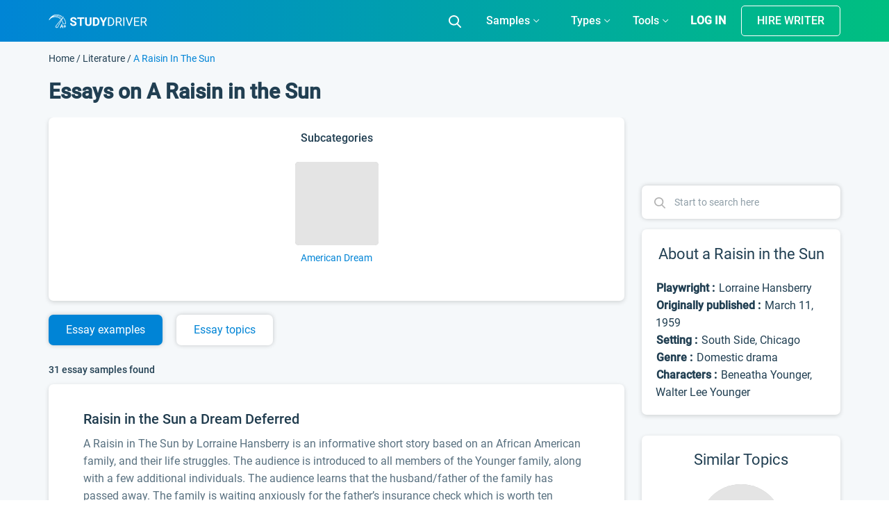

--- FILE ---
content_type: text/html; charset=UTF-8
request_url: https://studydriver.com/a-raisin-in-the-sun-essay/
body_size: 104144
content:
<!doctype html>
<html lang="en-US" prefix="og: http://ogp.me/ns#">
<head><meta charset="UTF-8"><script>if(navigator.userAgent.match(/MSIE|Internet Explorer/i)||navigator.userAgent.match(/Trident\/7\..*?rv:11/i)){var href=document.location.href;if(!href.match(/[?&]nowprocket/)){if(href.indexOf("?")==-1){if(href.indexOf("#")==-1){document.location.href=href+"?nowprocket=1"}else{document.location.href=href.replace("#","?nowprocket=1#")}}else{if(href.indexOf("#")==-1){document.location.href=href+"&nowprocket=1"}else{document.location.href=href.replace("#","&nowprocket=1#")}}}}</script><script>class RocketLazyLoadScripts{constructor(){this.triggerEvents=["keydown","mousedown","mousemove","touchmove","touchstart","touchend","wheel"],this.userEventHandler=this._triggerListener.bind(this),this.touchStartHandler=this._onTouchStart.bind(this),this.touchMoveHandler=this._onTouchMove.bind(this),this.touchEndHandler=this._onTouchEnd.bind(this),this.clickHandler=this._onClick.bind(this),this.interceptedClicks=[],window.addEventListener("pageshow",(e=>{this.persisted=e.persisted})),window.addEventListener("DOMContentLoaded",(()=>{this._preconnect3rdParties()})),this.delayedScripts={normal:[],async:[],defer:[]},this.allJQueries=[]}_addUserInteractionListener(e){document.hidden?e._triggerListener():(this.triggerEvents.forEach((t=>window.addEventListener(t,e.userEventHandler,{passive:!0}))),window.addEventListener("touchstart",e.touchStartHandler,{passive:!0}),window.addEventListener("mousedown",e.touchStartHandler),document.addEventListener("visibilitychange",e.userEventHandler))}_removeUserInteractionListener(){this.triggerEvents.forEach((e=>window.removeEventListener(e,this.userEventHandler,{passive:!0}))),document.removeEventListener("visibilitychange",this.userEventHandler)}_onTouchStart(e){"HTML"!==e.target.tagName&&(window.addEventListener("touchend",this.touchEndHandler),window.addEventListener("mouseup",this.touchEndHandler),window.addEventListener("touchmove",this.touchMoveHandler,{passive:!0}),window.addEventListener("mousemove",this.touchMoveHandler),e.target.addEventListener("click",this.clickHandler),this._renameDOMAttribute(e.target,"onclick","rocket-onclick"))}_onTouchMove(e){window.removeEventListener("touchend",this.touchEndHandler),window.removeEventListener("mouseup",this.touchEndHandler),window.removeEventListener("touchmove",this.touchMoveHandler,{passive:!0}),window.removeEventListener("mousemove",this.touchMoveHandler),e.target.removeEventListener("click",this.clickHandler),this._renameDOMAttribute(e.target,"rocket-onclick","onclick")}_onTouchEnd(e){window.removeEventListener("touchend",this.touchEndHandler),window.removeEventListener("mouseup",this.touchEndHandler),window.removeEventListener("touchmove",this.touchMoveHandler,{passive:!0}),window.removeEventListener("mousemove",this.touchMoveHandler)}_onClick(e){e.target.removeEventListener("click",this.clickHandler),this._renameDOMAttribute(e.target,"rocket-onclick","onclick"),this.interceptedClicks.push(e),e.preventDefault(),e.stopPropagation(),e.stopImmediatePropagation()}_replayClicks(){window.removeEventListener("touchstart",this.touchStartHandler,{passive:!0}),window.removeEventListener("mousedown",this.touchStartHandler),this.interceptedClicks.forEach((e=>{e.target.dispatchEvent(new MouseEvent("click",{view:e.view,bubbles:!0,cancelable:!0}))}))}_renameDOMAttribute(e,t,n){e.hasAttribute&&e.hasAttribute(t)&&(event.target.setAttribute(n,event.target.getAttribute(t)),event.target.removeAttribute(t))}_triggerListener(){this._removeUserInteractionListener(this),"loading"===document.readyState?document.addEventListener("DOMContentLoaded",this._loadEverythingNow.bind(this)):this._loadEverythingNow()}_preconnect3rdParties(){let e=[];document.querySelectorAll("script[type=rocketlazyloadscript]").forEach((t=>{if(t.hasAttribute("src")){const n=new URL(t.src).origin;n!==location.origin&&e.push({src:n,crossOrigin:t.crossOrigin||"module"===t.getAttribute("data-rocket-type")})}})),e=[...new Map(e.map((e=>[JSON.stringify(e),e]))).values()],this._batchInjectResourceHints(e,"preconnect")}async _loadEverythingNow(){this.lastBreath=Date.now(),this._delayEventListeners(),this._delayJQueryReady(this),this._handleDocumentWrite(),this._registerAllDelayedScripts(),this._preloadAllScripts(),await this._loadScriptsFromList(this.delayedScripts.normal),await this._loadScriptsFromList(this.delayedScripts.defer),await this._loadScriptsFromList(this.delayedScripts.async);try{await this._triggerDOMContentLoaded(),await this._triggerWindowLoad()}catch(e){}window.dispatchEvent(new Event("rocket-allScriptsLoaded")),this._replayClicks()}_registerAllDelayedScripts(){document.querySelectorAll("script[type=rocketlazyloadscript]").forEach((e=>{e.hasAttribute("src")?e.hasAttribute("async")&&!1!==e.async?this.delayedScripts.async.push(e):e.hasAttribute("defer")&&!1!==e.defer||"module"===e.getAttribute("data-rocket-type")?this.delayedScripts.defer.push(e):this.delayedScripts.normal.push(e):this.delayedScripts.normal.push(e)}))}async _transformScript(e){return await this._littleBreath(),new Promise((t=>{const n=document.createElement("script");[...e.attributes].forEach((e=>{let t=e.nodeName;"type"!==t&&("data-rocket-type"===t&&(t="type"),n.setAttribute(t,e.nodeValue))})),e.hasAttribute("src")?(n.addEventListener("load",t),n.addEventListener("error",t)):(n.text=e.text,t());try{e.parentNode.replaceChild(n,e)}catch(e){t()}}))}async _loadScriptsFromList(e){const t=e.shift();return t?(await this._transformScript(t),this._loadScriptsFromList(e)):Promise.resolve()}_preloadAllScripts(){this._batchInjectResourceHints([...this.delayedScripts.normal,...this.delayedScripts.defer,...this.delayedScripts.async],"preload")}_batchInjectResourceHints(e,t){var n=document.createDocumentFragment();e.forEach((e=>{if(e.src){const i=document.createElement("link");i.href=e.src,i.rel=t,"preconnect"!==t&&(i.as="script"),e.getAttribute&&"module"===e.getAttribute("data-rocket-type")&&(i.crossOrigin=!0),e.crossOrigin&&(i.crossOrigin=e.crossOrigin),n.appendChild(i)}})),document.head.appendChild(n)}_delayEventListeners(){let e={};function t(t,n){!function(t){function n(n){return e[t].eventsToRewrite.indexOf(n)>=0?"rocket-"+n:n}e[t]||(e[t]={originalFunctions:{add:t.addEventListener,remove:t.removeEventListener},eventsToRewrite:[]},t.addEventListener=function(){arguments[0]=n(arguments[0]),e[t].originalFunctions.add.apply(t,arguments)},t.removeEventListener=function(){arguments[0]=n(arguments[0]),e[t].originalFunctions.remove.apply(t,arguments)})}(t),e[t].eventsToRewrite.push(n)}function n(e,t){let n=e[t];Object.defineProperty(e,t,{get:()=>n||function(){},set(i){e["rocket"+t]=n=i}})}t(document,"DOMContentLoaded"),t(window,"DOMContentLoaded"),t(window,"load"),t(window,"pageshow"),t(document,"readystatechange"),n(document,"onreadystatechange"),n(window,"onload"),n(window,"onpageshow")}_delayJQueryReady(e){let t=window.jQuery;Object.defineProperty(window,"jQuery",{get:()=>t,set(n){if(n&&n.fn&&!e.allJQueries.includes(n)){n.fn.ready=n.fn.init.prototype.ready=function(t){e.domReadyFired?t.bind(document)(n):document.addEventListener("rocket-DOMContentLoaded",(()=>t.bind(document)(n)))};const t=n.fn.on;n.fn.on=n.fn.init.prototype.on=function(){if(this[0]===window){function e(e){return e.split(" ").map((e=>"load"===e||0===e.indexOf("load.")?"rocket-jquery-load":e)).join(" ")}"string"==typeof arguments[0]||arguments[0]instanceof String?arguments[0]=e(arguments[0]):"object"==typeof arguments[0]&&Object.keys(arguments[0]).forEach((t=>{delete Object.assign(arguments[0],{[e(t)]:arguments[0][t]})[t]}))}return t.apply(this,arguments),this},e.allJQueries.push(n)}t=n}})}async _triggerDOMContentLoaded(){this.domReadyFired=!0,await this._littleBreath(),document.dispatchEvent(new Event("rocket-DOMContentLoaded")),await this._littleBreath(),window.dispatchEvent(new Event("rocket-DOMContentLoaded")),await this._littleBreath(),document.dispatchEvent(new Event("rocket-readystatechange")),await this._littleBreath(),document.rocketonreadystatechange&&document.rocketonreadystatechange()}async _triggerWindowLoad(){await this._littleBreath(),window.dispatchEvent(new Event("rocket-load")),await this._littleBreath(),window.rocketonload&&window.rocketonload(),await this._littleBreath(),this.allJQueries.forEach((e=>e(window).trigger("rocket-jquery-load"))),await this._littleBreath();const e=new Event("rocket-pageshow");e.persisted=this.persisted,window.dispatchEvent(e),await this._littleBreath(),window.rocketonpageshow&&window.rocketonpageshow({persisted:this.persisted})}_handleDocumentWrite(){const e=new Map;document.write=document.writeln=function(t){const n=document.currentScript,i=document.createRange(),r=n.parentElement;let o=e.get(n);void 0===o&&(o=n.nextSibling,e.set(n,o));const s=document.createDocumentFragment();i.setStart(s,0),s.appendChild(i.createContextualFragment(t)),r.insertBefore(s,o)}}async _littleBreath(){Date.now()-this.lastBreath>45&&(await this._requestAnimFrame(),this.lastBreath=Date.now())}async _requestAnimFrame(){return document.hidden?new Promise((e=>setTimeout(e))):new Promise((e=>requestAnimationFrame(e)))}static run(){const e=new RocketLazyLoadScripts;e._addUserInteractionListener(e)}}RocketLazyLoadScripts.run();</script>
    
    <meta name="viewport" content="width=device-width, initial-scale=1">
	<meta name="theme-color" content="#007cba">
    <link rel="profile" href="https://gmpg.org/xfn/11">
	<script type="rocketlazyloadscript">
		if (localStorage.getItem('mobileModalClose')){
			document.documentElement.classList.add('hideBanner')
		}
		const isMobile = /iP(ad|od|hone)/i.test(navigator.userAgent);

		if (isMobile){
			document.documentElement.classList.add('hideBanner')
		}
	</script>
        <link rel="preload" href="https://studydriver.com/wp-content/themes/studydriver/assets/dist-sd/fonts/Roboto-Light.woff2" as="font" type="font/woff2" crossorigin="anonymous">
<link rel="preload" href="https://studydriver.com/wp-content/themes/studydriver/assets/dist-sd/fonts/Roboto-Medium.woff2" as="font" type="font/woff2" crossorigin="anonymous">
<link rel="preload" href="https://studydriver.com/wp-content/themes/studydriver/assets/dist-sd/fonts/Roboto-Regular.woff2" as="font" type="font/woff2" crossorigin="anonymous">
    <link rel="apple-touch-icon" sizes="57x57" href="https://studydriver.com/wp-content/themes/studydriver/assets/favicons/apple-icon-57x57.png">
<link rel="apple-touch-icon" sizes="60x60" href="https://studydriver.com/wp-content/themes/studydriver/assets/favicons/apple-icon-60x60.png">
<link rel="apple-touch-icon" sizes="72x72" href="https://studydriver.com/wp-content/themes/studydriver/assets/favicons/apple-icon-72x72.png">
<link rel="apple-touch-icon" sizes="76x76" href="https://studydriver.com/wp-content/themes/studydriver/assets/favicons/apple-icon-76x76.png">
<link rel="apple-touch-icon" sizes="114x114" href="https://studydriver.com/wp-content/themes/studydriver/assets/favicons/apple-icon-114x114.png">
<link rel="apple-touch-icon" sizes="120x120" href="https://studydriver.com/wp-content/themes/studydriver/assets/favicons/apple-icon-120x120.png">
<link rel="apple-touch-icon" sizes="144x144" href="https://studydriver.com/wp-content/themes/studydriver/assets/favicons/apple-icon-144x144.png">
<link rel="apple-touch-icon" sizes="152x152" href="https://studydriver.com/wp-content/themes/studydriver/assets/favicons/apple-icon-152x152.png">
<link rel="apple-touch-icon" sizes="180x180" href="https://studydriver.com/wp-content/themes/studydriver/assets/favicons/apple-icon-180x180.png">
<link rel="icon" type="image/png" sizes="192x192"  href="https://studydriver.com/wp-content/themes/studydriver/assets/favicons/android-icon-192x192.png">
<link rel="icon" type="image/png" sizes="32x32" href="https://studydriver.com/wp-content/themes/studydriver/assets/favicons/favicon-32x32.png">
<link rel="icon" type="image/png" sizes="96x96" href="https://studydriver.com/wp-content/themes/studydriver/assets/favicons/favicon-96x96.png">
<link rel="icon" type="image/png" sizes="16x16" href="https://studydriver.com/wp-content/themes/studydriver/assets/favicons/favicon-16x16.png">
<style>
    @media (max-width:767px){.js-stick-header .header_inner{position:relative;display:flex;flex-direction:row;justify-content:space-between;align-items:center;height:60px}.js-stick-header .header_inner .header_part:first-child,.js-stick-header .header_inner .header_part:last-child{flex-grow:initial}.js-stick-header .header_inner .header_part:first-child{width:105px;display:inline-block}}
</style>
    <title>A Raisin in the Sun Essay Examples - Argumentative Topics for Research Papers</title>
<meta name='robots' content='max-image-preview:large' />

<!-- This site is optimized with the Yoast SEO Premium plugin v7.4.1 - https://yoast.com/wordpress/plugins/seo/ -->
<meta name="description" content="Explore a big database of【FREE A Raisin in the Sun Essay Examples】✅ All popular types of essays ➥ Character Analysis, Compare and Contrast, Critical, Analytical &amp; Research Papers."/>
<link rel="canonical" href="https://studydriver.com/a-raisin-in-the-sun-essay/" />
<link rel="next" href="https://studydriver.com/a-raisin-in-the-sun-essay/page/2/" />
<meta property="og:locale" content="en_US" />
<meta property="og:type" content="object" />
<meta property="og:title" content="A Raisin in the Sun Essay Examples - Argumentative Topics for Research Papers" />
<meta property="og:description" content="Explore a big database of【FREE A Raisin in the Sun Essay Examples】✅ All popular types of essays ➥ Character Analysis, Compare and Contrast, Critical, Analytical &amp; Research Papers." />
<meta property="og:url" content="https://studydriver.com/a-raisin-in-the-sun-essay/" />
<meta property="og:site_name" content="StudyDriver.com" />
<meta name="twitter:card" content="summary" />
<meta name="twitter:description" content="Explore a big database of【FREE A Raisin in the Sun Essay Examples】✅ All popular types of essays ➥ Character Analysis, Compare and Contrast, Critical, Analytical &amp; Research Papers." />
<meta name="twitter:title" content="A Raisin in the Sun Essay Examples - Argumentative Topics for Research Papers" />
<!-- / Yoast SEO Premium plugin. -->


<style id='global-styles-inline-css' type='text/css'>
body{--wp--preset--color--black: #000000;--wp--preset--color--cyan-bluish-gray: #abb8c3;--wp--preset--color--white: #ffffff;--wp--preset--color--pale-pink: #f78da7;--wp--preset--color--vivid-red: #cf2e2e;--wp--preset--color--luminous-vivid-orange: #ff6900;--wp--preset--color--luminous-vivid-amber: #fcb900;--wp--preset--color--light-green-cyan: #7bdcb5;--wp--preset--color--vivid-green-cyan: #00d084;--wp--preset--color--pale-cyan-blue: #8ed1fc;--wp--preset--color--vivid-cyan-blue: #0693e3;--wp--preset--color--vivid-purple: #9b51e0;--wp--preset--gradient--vivid-cyan-blue-to-vivid-purple: linear-gradient(135deg,rgba(6,147,227,1) 0%,rgb(155,81,224) 100%);--wp--preset--gradient--light-green-cyan-to-vivid-green-cyan: linear-gradient(135deg,rgb(122,220,180) 0%,rgb(0,208,130) 100%);--wp--preset--gradient--luminous-vivid-amber-to-luminous-vivid-orange: linear-gradient(135deg,rgba(252,185,0,1) 0%,rgba(255,105,0,1) 100%);--wp--preset--gradient--luminous-vivid-orange-to-vivid-red: linear-gradient(135deg,rgba(255,105,0,1) 0%,rgb(207,46,46) 100%);--wp--preset--gradient--very-light-gray-to-cyan-bluish-gray: linear-gradient(135deg,rgb(238,238,238) 0%,rgb(169,184,195) 100%);--wp--preset--gradient--cool-to-warm-spectrum: linear-gradient(135deg,rgb(74,234,220) 0%,rgb(151,120,209) 20%,rgb(207,42,186) 40%,rgb(238,44,130) 60%,rgb(251,105,98) 80%,rgb(254,248,76) 100%);--wp--preset--gradient--blush-light-purple: linear-gradient(135deg,rgb(255,206,236) 0%,rgb(152,150,240) 100%);--wp--preset--gradient--blush-bordeaux: linear-gradient(135deg,rgb(254,205,165) 0%,rgb(254,45,45) 50%,rgb(107,0,62) 100%);--wp--preset--gradient--luminous-dusk: linear-gradient(135deg,rgb(255,203,112) 0%,rgb(199,81,192) 50%,rgb(65,88,208) 100%);--wp--preset--gradient--pale-ocean: linear-gradient(135deg,rgb(255,245,203) 0%,rgb(182,227,212) 50%,rgb(51,167,181) 100%);--wp--preset--gradient--electric-grass: linear-gradient(135deg,rgb(202,248,128) 0%,rgb(113,206,126) 100%);--wp--preset--gradient--midnight: linear-gradient(135deg,rgb(2,3,129) 0%,rgb(40,116,252) 100%);--wp--preset--duotone--dark-grayscale: url('#wp-duotone-dark-grayscale');--wp--preset--duotone--grayscale: url('#wp-duotone-grayscale');--wp--preset--duotone--purple-yellow: url('#wp-duotone-purple-yellow');--wp--preset--duotone--blue-red: url('#wp-duotone-blue-red');--wp--preset--duotone--midnight: url('#wp-duotone-midnight');--wp--preset--duotone--magenta-yellow: url('#wp-duotone-magenta-yellow');--wp--preset--duotone--purple-green: url('#wp-duotone-purple-green');--wp--preset--duotone--blue-orange: url('#wp-duotone-blue-orange');--wp--preset--font-size--small: 13px;--wp--preset--font-size--medium: 20px;--wp--preset--font-size--large: 36px;--wp--preset--font-size--x-large: 42px;}.has-black-color{color: var(--wp--preset--color--black) !important;}.has-cyan-bluish-gray-color{color: var(--wp--preset--color--cyan-bluish-gray) !important;}.has-white-color{color: var(--wp--preset--color--white) !important;}.has-pale-pink-color{color: var(--wp--preset--color--pale-pink) !important;}.has-vivid-red-color{color: var(--wp--preset--color--vivid-red) !important;}.has-luminous-vivid-orange-color{color: var(--wp--preset--color--luminous-vivid-orange) !important;}.has-luminous-vivid-amber-color{color: var(--wp--preset--color--luminous-vivid-amber) !important;}.has-light-green-cyan-color{color: var(--wp--preset--color--light-green-cyan) !important;}.has-vivid-green-cyan-color{color: var(--wp--preset--color--vivid-green-cyan) !important;}.has-pale-cyan-blue-color{color: var(--wp--preset--color--pale-cyan-blue) !important;}.has-vivid-cyan-blue-color{color: var(--wp--preset--color--vivid-cyan-blue) !important;}.has-vivid-purple-color{color: var(--wp--preset--color--vivid-purple) !important;}.has-black-background-color{background-color: var(--wp--preset--color--black) !important;}.has-cyan-bluish-gray-background-color{background-color: var(--wp--preset--color--cyan-bluish-gray) !important;}.has-white-background-color{background-color: var(--wp--preset--color--white) !important;}.has-pale-pink-background-color{background-color: var(--wp--preset--color--pale-pink) !important;}.has-vivid-red-background-color{background-color: var(--wp--preset--color--vivid-red) !important;}.has-luminous-vivid-orange-background-color{background-color: var(--wp--preset--color--luminous-vivid-orange) !important;}.has-luminous-vivid-amber-background-color{background-color: var(--wp--preset--color--luminous-vivid-amber) !important;}.has-light-green-cyan-background-color{background-color: var(--wp--preset--color--light-green-cyan) !important;}.has-vivid-green-cyan-background-color{background-color: var(--wp--preset--color--vivid-green-cyan) !important;}.has-pale-cyan-blue-background-color{background-color: var(--wp--preset--color--pale-cyan-blue) !important;}.has-vivid-cyan-blue-background-color{background-color: var(--wp--preset--color--vivid-cyan-blue) !important;}.has-vivid-purple-background-color{background-color: var(--wp--preset--color--vivid-purple) !important;}.has-black-border-color{border-color: var(--wp--preset--color--black) !important;}.has-cyan-bluish-gray-border-color{border-color: var(--wp--preset--color--cyan-bluish-gray) !important;}.has-white-border-color{border-color: var(--wp--preset--color--white) !important;}.has-pale-pink-border-color{border-color: var(--wp--preset--color--pale-pink) !important;}.has-vivid-red-border-color{border-color: var(--wp--preset--color--vivid-red) !important;}.has-luminous-vivid-orange-border-color{border-color: var(--wp--preset--color--luminous-vivid-orange) !important;}.has-luminous-vivid-amber-border-color{border-color: var(--wp--preset--color--luminous-vivid-amber) !important;}.has-light-green-cyan-border-color{border-color: var(--wp--preset--color--light-green-cyan) !important;}.has-vivid-green-cyan-border-color{border-color: var(--wp--preset--color--vivid-green-cyan) !important;}.has-pale-cyan-blue-border-color{border-color: var(--wp--preset--color--pale-cyan-blue) !important;}.has-vivid-cyan-blue-border-color{border-color: var(--wp--preset--color--vivid-cyan-blue) !important;}.has-vivid-purple-border-color{border-color: var(--wp--preset--color--vivid-purple) !important;}.has-vivid-cyan-blue-to-vivid-purple-gradient-background{background: var(--wp--preset--gradient--vivid-cyan-blue-to-vivid-purple) !important;}.has-light-green-cyan-to-vivid-green-cyan-gradient-background{background: var(--wp--preset--gradient--light-green-cyan-to-vivid-green-cyan) !important;}.has-luminous-vivid-amber-to-luminous-vivid-orange-gradient-background{background: var(--wp--preset--gradient--luminous-vivid-amber-to-luminous-vivid-orange) !important;}.has-luminous-vivid-orange-to-vivid-red-gradient-background{background: var(--wp--preset--gradient--luminous-vivid-orange-to-vivid-red) !important;}.has-very-light-gray-to-cyan-bluish-gray-gradient-background{background: var(--wp--preset--gradient--very-light-gray-to-cyan-bluish-gray) !important;}.has-cool-to-warm-spectrum-gradient-background{background: var(--wp--preset--gradient--cool-to-warm-spectrum) !important;}.has-blush-light-purple-gradient-background{background: var(--wp--preset--gradient--blush-light-purple) !important;}.has-blush-bordeaux-gradient-background{background: var(--wp--preset--gradient--blush-bordeaux) !important;}.has-luminous-dusk-gradient-background{background: var(--wp--preset--gradient--luminous-dusk) !important;}.has-pale-ocean-gradient-background{background: var(--wp--preset--gradient--pale-ocean) !important;}.has-electric-grass-gradient-background{background: var(--wp--preset--gradient--electric-grass) !important;}.has-midnight-gradient-background{background: var(--wp--preset--gradient--midnight) !important;}.has-small-font-size{font-size: var(--wp--preset--font-size--small) !important;}.has-medium-font-size{font-size: var(--wp--preset--font-size--medium) !important;}.has-large-font-size{font-size: var(--wp--preset--font-size--large) !important;}.has-x-large-font-size{font-size: var(--wp--preset--font-size--x-large) !important;}
</style>
<script type="rocketlazyloadscript" data-rocket-type='text/javascript' async="async" src='https://studydriver.com/wp-content/plugins/wc-cookie-referrer-url/set-cookies.js?ver=5.9.2' id='cookie_referrer_script-js'></script>
<link rel="https://api.w.org/" href="https://studydriver.com/wp-json/" /><link rel="alternate" type="application/json" href="https://studydriver.com/wp-json/wp/v2/tags/4290" /><link rel="EditURI" type="application/rsd+xml" title="RSD" href="https://studydriver.com/xmlrpc.php?rsd" />
<link rel="wlwmanifest" type="application/wlwmanifest+xml" href="https://studydriver.com/wp-includes/wlwmanifest.xml" /> 
<meta name="generator" content="WordPress 5.9.2" />

<link rel="preload" as="font" href="https://studydriver.com/wp-content/themes/studydriver/assets/dist-sd/fonts/Roboto-Light.woff2" crossorigin>
<link rel="preload" as="font" href="https://studydriver.com/wp-content/themes/studydriver/assets/dist-sd/fonts/Roboto-Regular.woff2" crossorigin>
<link rel="preload" as="font" href="https://studydriver.com/wp-content/themes/studydriver/assets/dist-sd/fonts/Roboto-Medium.woff2" crossorigin><link rel="manifest" href="https://studydriver.com/manifest.json">			<script type="rocketlazyloadscript">
				var lazy_scripts_custom_data = [];
				function lazyLoadScript(url){
					if(!url) {
						return;
					}
					let scr = document.createElement("script");
					scr.setAttribute("src", url);
					document.getElementsByTagName("head")[0].appendChild(scr);
				}
			</script>
			<!-- get_localize_location --><script type="rocketlazyloadscript">var samples = {"url":"https:\/\/studydriver.com\/wp-admin\/admin-ajax.php","contactForm":{"action":"contacts_send_msg","_wp_nonce":"dcc430b22d"}}</script>
<!-- get_localize_location --><!-- get_header_location --><!-- get_header_location --><style>.card-single-paper.short-paper .paper .paper_excerpt,.card-single-paper.short-paper .paper .paper_meta{display:none}@media screen and (max-width:782px){html.overflow-fix{margin-top:0!important}.has-shadow #app-mobile-banner,.has-shadow #wpadminbar{display:none}}</style><style>@font-face{font-family:Roboto;src:url(/wp-content/themes/studydriver/assets/dist-sd/fonts/Roboto-Light.eot);src:local("Roboto Light"),local("Roboto-Light"),url(/wp-content/themes/studydriver/assets/dist-sd/fonts/Roboto-Light.eot?#iefix) format("embedded-opentype"),url(/wp-content/themes/studydriver/assets/dist-sd/fonts/Roboto-Light.woff2) format("woff2"),url(/wp-content/themes/studydriver/assets/dist-sd/fonts/Roboto-Light.woff) format("woff"),url(/wp-content/themes/studydriver/assets/dist-sd/fonts/Roboto-Light.ttf) format("truetype"),url(/wp-content/themes/studydriver/assets/dist-sd/fonts/Roboto-Light.svg#Roboto-Light) format("svg");font-weight:300;font-style:normal;font-display:optional}@font-face{font-family:Roboto-fallback;size-adjust:92.69%;ascent-override:160%;src:local("Arial")}@font-face{font-family:Roboto;src:url(/wp-content/themes/studydriver/assets/dist-sd/fonts/Roboto-Regular.eot);src:local("Roboto"),local("Roboto-Regular"),url(/wp-content/themes/studydriver/assets/dist-sd/fonts/Roboto-Regular.eot?#iefix) format("embedded-opentype"),url(/wp-content/themes/studydriver/assets/dist-sd/fonts/Roboto-Regular.woff2) format("woff2"),url(/wp-content/themes/studydriver/assets/dist-sd/fonts/Roboto-Regular.woff) format("woff"),url(/wp-content/themes/studydriver/assets/dist-sd/fonts/Roboto-Regular.ttf) format("truetype"),url(/wp-content/themes/studydriver/assets/dist-sd/fonts/Roboto-Regular.svg#Roboto-Regular) format("svg");font-weight:400;font-style:normal;font-display:optional}@font-face{font-family:Roboto;src:url(/wp-content/themes/studydriver/assets/dist-sd/fonts/Roboto-Medium.eot);src:local("Roboto Medium"),local("Roboto-Medium"),url(/wp-content/themes/studydriver/assets/dist-sd/fonts/Roboto-Medium.eot?#iefix) format("embedded-opentype"),url(/wp-content/themes/studydriver/assets/dist-sd/fonts/Roboto-Medium.woff2) format("woff2"),url(/wp-content/themes/studydriver/assets/dist-sd/fonts/Roboto-Medium.woff) format("woff"),url(/wp-content/themes/studydriver/assets/dist-sd/fonts/Roboto-Medium.ttf) format("truetype"),url(/wp-content/themes/studydriver/assets/dist-sd/fonts/Roboto-Medium.svg#Roboto-Medium) format("svg");font-weight:500;font-style:normal;font-display:optional}*,::after,::before{box-sizing:border-box;box-sizing:inherit}html{font-family:sans-serif;line-height:1.15;-webkit-text-size-adjust:100%;-webkit-tap-highlight-color:rgba(0,0,0,0);box-sizing:border-box;-ms-overflow-style:scrollbar}article,aside,figcaption,figure,footer,header,hgroup,main,nav,section{display:block}body{margin:0;font-family:Roboto,-apple-system,BlinkMacSystemFont,"Segoe UI","Helvetica Neue",Arial,"Noto Sans",sans-serif,"Apple Color Emoji","Segoe UI Emoji","Segoe UI Symbol","Noto Color Emoji";font-size:1rem;font-weight:400;line-height:1.5;color:#213f52;text-align:left;background-color:#fff}[tabindex="-1"]:focus:not(:focus-visible){outline:0!important}hr{box-sizing:content-box;height:0;overflow:visible}h1,h2,h3,h4,h5,h6{margin-top:0;margin-bottom:.5rem}dl,ol,p,ul{margin-top:0;margin-bottom:1rem}abbr[data-original-title],abbr[title]{text-decoration:underline;-webkit-text-decoration:underline dotted;text-decoration:underline dotted;cursor:help;border-bottom:0;-webkit-text-decoration-skip-ink:none;text-decoration-skip-ink:none}address{margin-bottom:1rem;font-style:normal;line-height:inherit}ol ol,ol ul,ul ol,ul ul{margin-bottom:0}dt{font-weight:700}dd{margin-bottom:.5rem;margin-left:0}blockquote,figure{margin:0 0 1rem}b,strong{font-weight:bolder}small{font-size:80%}sub,sup{position:relative;font-size:75%;line-height:0;vertical-align:baseline}sub{bottom:-.25em}sup{top:-.5em}a{text-decoration:none;background-color:transparent;color:#0084d6}a:hover{color:#00558a;text-decoration:underline}a:not([href]):not([class]){color:inherit;text-decoration:none}a:not([href]):not([class]):hover{color:inherit;text-decoration:none}code,kbd,pre,samp{font-family:SFMono-Regular,Menlo,Monaco,Consolas,"Liberation Mono","Courier New",monospace;font-size:1em}pre{margin-top:0;margin-bottom:1rem;overflow:auto;-ms-overflow-style:scrollbar}img{vertical-align:middle;border-style:none}svg{overflow:hidden;vertical-align:middle}table{border-collapse:collapse}caption{padding-top:.75rem;padding-bottom:.75rem;color:#6c757d;text-align:left;caption-side:bottom}th{text-align:inherit;text-align:-webkit-match-parent}label{display:inline-block;margin-bottom:.5rem}button{border-radius:0}button:focus:not(:focus-visible){outline:0}button,input,optgroup,select,textarea{margin:0;font-family:inherit;font-size:inherit;line-height:inherit}button,input{overflow:visible}button,select{text-transform:none}[role=button]{cursor:pointer}select{word-wrap:normal;display:inline-block}[type=button],[type=reset],[type=submit],button{-webkit-appearance:button}[type=button]:not(:disabled),[type=reset]:not(:disabled),[type=submit]:not(:disabled),button:not(:disabled){cursor:pointer}[type=button]::-moz-focus-inner,[type=reset]::-moz-focus-inner,[type=submit]::-moz-focus-inner,button::-moz-focus-inner{padding:0;border-style:none}input[type=checkbox],input[type=radio]{box-sizing:border-box;padding:0}textarea{overflow:auto;resize:vertical}fieldset{min-width:0;padding:0;margin:0;border:0}legend{display:block;width:100%;max-width:100%;padding:0;margin-bottom:.5rem;font-size:1.5rem;line-height:inherit;color:inherit;white-space:normal}progress{vertical-align:baseline}[type=number]::-webkit-inner-spin-button,[type=number]::-webkit-outer-spin-button{height:auto}[type=search]{outline-offset:-2px;-webkit-appearance:none}[type=search]::-webkit-search-decoration{-webkit-appearance:none}::-webkit-file-upload-button{font:inherit;-webkit-appearance:button}output{display:inline-block}summary{display:list-item;cursor:pointer}template{display:none}[hidden]{display:none!important}.container,.container-fluid,.container-lg,.container-md,.container-sm,.container-xl{width:100%;padding-right:15px;padding-left:15px;margin-right:auto;margin-left:auto}.row{display:flex;flex-wrap:wrap;margin-right:-15px;margin-left:-15px}.col,.col-1,.col-10,.col-11,.col-12,.col-2,.col-3,.col-4,.col-5,.col-6,.col-7,.col-8,.col-9,.col-auto,.col-lg,.col-lg-1,.col-lg-10,.col-lg-11,.col-lg-12,.col-lg-2,.col-lg-3,.col-lg-4,.col-lg-5,.col-lg-6,.col-lg-7,.col-lg-8,.col-lg-9,.col-lg-auto,.col-md,.col-md-1,.col-md-10,.col-md-11,.col-md-12,.col-md-2,.col-md-3,.col-md-4,.col-md-5,.col-md-6,.col-md-7,.col-md-8,.col-md-9,.col-md-auto,.col-sm,.col-sm-1,.col-sm-10,.col-sm-11,.col-sm-12,.col-sm-2,.col-sm-3,.col-sm-4,.col-sm-5,.col-sm-6,.col-sm-7,.col-sm-8,.col-sm-9,.col-sm-auto,.col-xl,.col-xl-1,.col-xl-10,.col-xl-11,.col-xl-12,.col-xl-2,.col-xl-3,.col-xl-4,.col-xl-5,.col-xl-6,.col-xl-7,.col-xl-8,.col-xl-9,.col-xl-auto{position:relative;width:100%;padding-right:15px;padding-left:15px}.col-1{flex:0 0 8.333333%;max-width:8.333333%}.col-2{flex:0 0 16.666667%;max-width:16.666667%}.col-3{flex:0 0 25%;max-width:25%}.col-4{flex:0 0 33.333333%;max-width:33.333333%}.col-5{flex:0 0 41.666667%;max-width:41.666667%}.col-6{flex:0 0 50%;max-width:50%}.col-7{flex:0 0 58.333333%;max-width:58.333333%}.col-8{flex:0 0 66.666667%;max-width:66.666667%}.col-9{flex:0 0 75%;max-width:75%}.col-10{flex:0 0 83.333333%;max-width:83.333333%}.col-11{flex:0 0 91.666667%;max-width:91.666667%}.col-12{flex:0 0 100%;max-width:100%}.order-first{order:-1}.order-last{order:13}.order-0{order:0}.order-1{order:1}.order-2{order:2}.order-3{order:3}.order-4{order:4}.order-5{order:5}.offset-1{margin-left:8.333333%}.offset-2{margin-left:16.666667%}.d-none{display:none!important}.d-block{display:block!important}.d-flex{display:flex!important}.mr-1,.mx-1{margin-right:.25rem!important}.mr-3,.mx-3{margin-right:1rem!important}.mb-2,.my-2{margin-bottom:.5rem!important}.mb-5,.my-5{margin-bottom:3rem!important}.flex-row{flex-direction:row!important}.flex-column{flex-direction:column!important}.flex-row-reverse{flex-direction:row-reverse!important}.flex-wrap{flex-wrap:wrap!important}.justify-content-center{justify-content:center!important}.justify-content-between{justify-content:space-between!important}.justify-content-around{justify-content:space-around!important}.align-items-center{align-items:center!important}.align-content-between{align-content:space-between!important}.w-100{width:100%}@-webkit-keyframes hader-slidein{0%{opacity:0;transform:translateY(-20px)}100%{opacity:1;transform:translateY(0)}}@keyframes hader-slidein{0%{opacity:0;transform:translateY(-20px)}100%{opacity:1;transform:translateY(0)}}.header{position:relative;z-index:90;left:0;right:0;color:#fff;transition:.3s ease-out}.header.is-header-fixed{position:fixed;z-index:1000;background-image:linear-gradient(250deg,#00cf8a,#0084d6);-webkit-animation:.6s hader-slidein;animation:.6s hader-slidein}.header_inner{position:relative;display:flex;flex-direction:row;justify-content:stretch;align-items:center;height:60px;overflow:visible;opacity:1}.header_part{flex-grow:1}.header_part img{height:20px}.header_part:first-child,.header_part:last-child{flex-grow:initial}.header_part .header_btn-search{z-index:0}.header_part .v-tablet{display:none}.header_part .v-desktop{display:inline-block}.header_logo{position:relative;z-index:5}.header_btn-search{position:relative;z-index:5;display:none}.header .a,.header a{font-weight:500;font-size:rem-calc(16);font-style:normal;font-stretch:normal;line-height:1.4;letter-spacing:normal;cursor:pointer;color:#fff}.header-login-btn{font-weight:700;font-size:rem-calc(16);line-height:1.4;cursor:pointer;color:#fff;text-transform:uppercase;margin-right:12.5px;padding:0 10px 0 8px}.header .header-mobile-banner{display:none;padding-top:10px}.header .header-mobile-banner_close{margin-right:10px}.header .header-mobile-banner_caption{display:flex;justify-content:center;align-items:center}.header .header-mobile-banner_description{margin-bottom:0}.hideBanner .header .header-mobile-banner,.main-nav .sub-menu{display:none}.main-nav.is-responsive{margin-left:30px}.main-nav .menu{display:flex;padding:0;margin:0;list-style:none;justify-content:flex-end}.main-nav .menu-item{margin:0 12.5px;padding:0 10px}.main-nav .menu-item:last-child a{text-transform:capitalize;font-weight:700}.main-nav .menu-item-has-children::after{content:"";float:right;display:block;height:6px;width:9px;margin-top:.5rem;margin-left:5px;background-image:url(/wp-content/themes/studydriver/assets/img/combined-shape.svg);background-size:contain;background-position:center;background-repeat:no-repeat}.main-nav .menu-item-has-children.is-open::after{transform:rotate(180deg)}.main-nav .menu-cols-group{list-style:none;display:flex;padding:0 30px;justify-content:stretch;flex-wrap:wrap}.main-nav .menu-cols-group.is-open{display:block}.main-nav .menu-cols-group>.menu-item{flex-basis:21%;padding:0 0 15px;border-right:1px solid #cfdde6}.main-nav .menu-cols-group>.menu-item:nth-child(4n){border:none}.main-nav .menu-cols-group>.menu-item:nth-last-child(1),.main-nav .menu-cols-group>.menu-item:nth-last-child(2){padding-bottom:0}.main-nav .menu-cols-group>.menu-item.is-trailing-item{flex-basis:100%;margin-top:30px;margin-bottom:0;text-align:center}.main-nav .menu-cols-group>.menu-item.is-trailing-item a{font-weight:500;font-size:14px;line-height:20px;color:#ff7b59;border:1px solid #ff7b59;border-radius:5px;text-transform:capitalize;padding:10px 0;display:block}.main-nav .menu-cols-group>.menu-item.is-trailing-item a:hover{background-color:#ff7b59;color:#fff;text-decoration:unset}.main-nav .menu-group-title{margin-bottom:20px;font-size:rem-calc(18);font-weight:500;line-height:1.45;text-align:center;color:#213f52;display:none}.main-nav .menu-group-link-more{display:block;margin-top:30px;text-align:center;text-decoration:underline;color:#0084d6}.main-nav .menu-drop-plate{position:absolute;z-index:10;right:0;top:calc(100% + 5px);max-width:100%;display:none;list-style:none;justify-content:stretch;flex-wrap:wrap;width:100%;padding:30px 0 15px;margin:-10px 0 0;border-radius:7px;box-shadow:0 2px 6px 0 rgba(0,11,10,.15);background-color:#fff;font-size:rem-calc(14)}.main-nav .menu-drop-plate.is-open{display:flex}.main-nav .menu-drop-plate>.menu-item{flex-basis:62.35294%;flex-grow:1;padding:0;margin:0}.main-nav .menu-drop-plate>.menu-item+.menu-item{flex-basis:37.64706%;border-left:1px solid rgba(0,11,10,.15)}.main-nav .menu-drop-plate .a:not([class]),.main-nav .menu-drop-plate a:not([class]){font-weight:400;color:#213f52}#menu-item-46684 .menu-cols-group>.menu-item{flex:1 0 auto;padding:0}.hamburger{padding:0;display:none;cursor:default;transition-property:opacity,filter;transition-duration:.2s;transition-timing-function:ease-in-out;font:inherit;color:inherit;text-transform:none;background-color:transparent;border:0;margin:0 0 0 23px;overflow:visible}.hamburger:hover{opacity:1}.hamburger-box{width:30px;height:18px;display:inline-block;vertical-align:middle;position:relative}.hamburger-inner{display:block;top:50%;margin-top:-1px}.hamburger-inner,.hamburger-inner::after,.hamburger-inner::before{width:30px;height:2px;background-color:#fff;border-radius:4px;position:absolute;transition-property:transform;transition-duration:.15s;transition-timing-function:ease}.hamburger-inner::after,.hamburger-inner::before{content:"";display:block}.hamburger-inner::before{top:-8px}.hamburger-inner::after{bottom:-8px}.hamburger-collapsed .hamburger-inner{top:auto;bottom:0;transition-duration:.13s;transition-delay:.13s;transition-timing-function:cubic-bezier(.55,.055,.675,.19)}.hamburger-collapsed .hamburger-inner::after{top:-16px;transition:top .2s cubic-bezier(.33333,.66667,.66667,1) .2s,opacity .1s linear}.hamburger-collapsed .hamburger-inner::before{transition:top .12s cubic-bezier(.33333,.66667,.66667,1) .2s,transform .13s cubic-bezier(.55,.055,.675,.19)}.hamburger.is-active .hamburger-inner{transform:translate3d(0,-8px,0) rotate(-45deg);transition-delay:.22s;transition-timing-function:cubic-bezier(.215,.61,.355,1)}.hamburger.is-active .hamburger-inner::after{top:0;opacity:0;transition:top .2s cubic-bezier(.33333,0,.66667,.33333),opacity .1s linear .22s}.hamburger.is-active .hamburger-inner::before{top:0;transform:rotate(-90deg);transition:top .1s cubic-bezier(.33333,0,.66667,.33333) .16s,transform .13s cubic-bezier(.215,.61,.355,1) .25s}.welcome{padding:85px 0 64px;text-align:center;color:#fff}.welcome .ui-front{z-index:70}.welcome span{font-size:14px;line-height:20px;display:inline-block}.welcome_title{margin-bottom:8px;font-size:50px;font-weight:700;line-height:60px;color:inherit}.welcome_sub-title{margin-bottom:61px;font-size:16px;line-height:25px;color:inherit}.welcome .search-widget_input::-moz-placeholder{color:rgba(33,63,82,.5)}.welcome .search-widget_input:-ms-input-placeholder{color:rgba(33,63,82,.5)}.welcome .search-widget_input::placeholder{color:rgba(33,63,82,.5)}.search-widget .search-widget_input::-moz-placeholder{color:rgba(33,63,82,.5)}.search-widget .search-widget_input:-ms-input-placeholder{color:rgba(33,63,82,.5)}.search-widget .search-widget_input::placeholder{color:rgba(33,63,82,.5)}.max-width-1030,div div.max-width-1030,div.max-width-1030{max-width:1030px}div.header_inner{overflow:visible;opacity:1}body{overflow-x:hidden;font-family:Roboto,sans-serif}body.single .card-single-paper h2{font-size:26px}body.single .card-single-paper h3{font-size:22px}main{overflow-x:hidden}.link{text-decoration:underline}.link-icon{padding-right:5px}button.link{display:inline;border:0;padding:0;outline:0;background:0 0;color:#0084d6}.page:not(body){padding:15px 0 30px}.page-title{margin:0 0 15px;font-size:1.875rem;font-family:Roboto,Roboto-fallback,sans-serif}.btn{display:inline-block;color:#213f52;text-align:center;vertical-align:middle;-webkit-user-select:none;-moz-user-select:none;-ms-user-select:none;user-select:none;background-color:transparent;border:1px solid transparent;padding:.375rem .75rem;font-size:1rem;line-height:1.5;border-radius:.25rem}.btn:hover{color:#213f52;text-decoration:none}.btn.focus,.btn:focus{outline:0;box-shadow:0 0 0 .2rem rgba(0,123,255,.25)}.btn.disabled,.btn:disabled{opacity:.65}.btn:not(:disabled):not(.disabled){cursor:pointer}a.btn.disabled,fieldset:disabled a.btn{pointer-events:none}.btn-primary{color:#fff;background-color:#007bff;border-color:#007bff}.btn-primary:hover{color:#fff;background-color:#0069d9;border-color:#0062cc}.btn-primary.focus,.btn-primary:focus{color:#fff;background-color:#0069d9;border-color:#0062cc;box-shadow:0 0 0 0 rgba(38,143,255,.5)}.btn-primary.disabled,.btn-primary:disabled{color:#fff;background-color:#007bff;border-color:#007bff}.btn-primary:not(:disabled):not(.disabled).active,.btn-primary:not(:disabled):not(.disabled):active,.show>.btn-primary.dropdown-toggle{color:#fff;background-color:#0062cc;border-color:#005cbf}.btn-primary:not(:disabled):not(.disabled).active:focus,.btn-primary:not(:disabled):not(.disabled):active:focus,.show>.btn-primary.dropdown-toggle:focus{box-shadow:0 0 0 0 rgba(38,143,255,.5)}.btn-secondary{color:#fff;background-color:#6c757d;border-color:#6c757d}.btn-secondary:hover{color:#fff;background-color:#5a6268;border-color:#545b62}.btn-secondary.focus,.btn-secondary:focus{color:#fff;background-color:#5a6268;border-color:#545b62;box-shadow:0 0 0 0 rgba(130,138,145,.5)}.btn-secondary.disabled,.btn-secondary:disabled{color:#fff;background-color:#6c757d;border-color:#6c757d}.btn-secondary:not(:disabled):not(.disabled).active,.btn-secondary:not(:disabled):not(.disabled):active,.show>.btn-secondary.dropdown-toggle{color:#fff;background-color:#545b62;border-color:#4e555b}.btn-secondary:not(:disabled):not(.disabled).active:focus,.btn-secondary:not(:disabled):not(.disabled):active:focus,.show>.btn-secondary.dropdown-toggle:focus{box-shadow:0 0 0 0 rgba(130,138,145,.5)}.btn-success{color:#fff;background-color:#28a745;border-color:#28a745}.btn-success:hover{color:#fff;background-color:#218838;border-color:#1e7e34}.btn-success.focus,.btn-success:focus{color:#fff;background-color:#218838;border-color:#1e7e34;box-shadow:0 0 0 0 rgba(72,180,97,.5)}.btn-success.disabled,.btn-success:disabled{color:#fff;background-color:#28a745;border-color:#28a745}.btn-success:not(:disabled):not(.disabled).active,.btn-success:not(:disabled):not(.disabled):active,.show>.btn-success.dropdown-toggle{color:#fff;background-color:#1e7e34;border-color:#1c7430}.btn-success:not(:disabled):not(.disabled).active:focus,.btn-success:not(:disabled):not(.disabled):active:focus,.show>.btn-success.dropdown-toggle:focus{box-shadow:0 0 0 0 rgba(72,180,97,.5)}.btn-info{color:#fff;background-color:#17a2b8;border-color:#17a2b8}.btn-info:hover{color:#fff;background-color:#138496;border-color:#117a8b}.btn-info.focus,.btn-info:focus{color:#fff;background-color:#138496;border-color:#117a8b;box-shadow:0 0 0 0 rgba(58,176,195,.5)}.btn-info.disabled,.btn-info:disabled{color:#fff;background-color:#17a2b8;border-color:#17a2b8}.btn-info:not(:disabled):not(.disabled).active,.btn-info:not(:disabled):not(.disabled):active,.show>.btn-info.dropdown-toggle{color:#fff;background-color:#117a8b;border-color:#10707f}.btn-info:not(:disabled):not(.disabled).active:focus,.btn-info:not(:disabled):not(.disabled):active:focus,.show>.btn-info.dropdown-toggle:focus{box-shadow:0 0 0 0 rgba(58,176,195,.5)}.btn-warning{color:#212529;background-color:#ffc107;border-color:#ffc107}.btn-warning:hover{color:#212529;background-color:#e0a800;border-color:#d39e00}.btn-warning.focus,.btn-warning:focus{color:#212529;background-color:#e0a800;border-color:#d39e00;box-shadow:0 0 0 0 rgba(222,170,12,.5)}.btn-warning.disabled,.btn-warning:disabled{color:#212529;background-color:#ffc107;border-color:#ffc107}.btn-warning:not(:disabled):not(.disabled).active,.btn-warning:not(:disabled):not(.disabled):active,.show>.btn-warning.dropdown-toggle{color:#212529;background-color:#d39e00;border-color:#c69500}.btn-warning:not(:disabled):not(.disabled).active:focus,.btn-warning:not(:disabled):not(.disabled):active:focus,.show>.btn-warning.dropdown-toggle:focus{box-shadow:0 0 0 0 rgba(222,170,12,.5)}.btn-danger{color:#fff;background-color:#dc3545;border-color:#dc3545}.btn-danger:hover{color:#fff;background-color:#c82333;border-color:#bd2130}.btn-danger.focus,.btn-danger:focus{color:#fff;background-color:#c82333;border-color:#bd2130;box-shadow:0 0 0 0 rgba(225,83,97,.5)}.btn-danger.disabled,.btn-danger:disabled{color:#fff;background-color:#dc3545;border-color:#dc3545}.btn-danger:not(:disabled):not(.disabled).active,.btn-danger:not(:disabled):not(.disabled):active,.show>.btn-danger.dropdown-toggle{color:#fff;background-color:#bd2130;border-color:#b21f2d}.btn-danger:not(:disabled):not(.disabled).active:focus,.btn-danger:not(:disabled):not(.disabled):active:focus,.show>.btn-danger.dropdown-toggle:focus{box-shadow:0 0 0 0 rgba(225,83,97,.5)}.btn-light{color:#212529;background-color:#f8f9fa;border-color:#f8f9fa}.btn-light:hover{color:#212529;background-color:#e2e6ea;border-color:#dae0e5}.btn-light.focus,.btn-light:focus{color:#212529;background-color:#e2e6ea;border-color:#dae0e5;box-shadow:0 0 0 0 rgba(216,217,219,.5)}.btn-light.disabled,.btn-light:disabled{color:#212529;background-color:#f8f9fa;border-color:#f8f9fa}.btn-light:not(:disabled):not(.disabled).active,.btn-light:not(:disabled):not(.disabled):active,.show>.btn-light.dropdown-toggle{color:#212529;background-color:#dae0e5;border-color:#d3d9df}.btn-light:not(:disabled):not(.disabled).active:focus,.btn-light:not(:disabled):not(.disabled):active:focus,.show>.btn-light.dropdown-toggle:focus{box-shadow:0 0 0 0 rgba(216,217,219,.5)}.btn-dark{color:#fff;background-color:#343a40;border-color:#343a40}.btn-dark:hover{color:#fff;background-color:#23272b;border-color:#1d2124}.btn-dark.focus,.btn-dark:focus{color:#fff;background-color:#23272b;border-color:#1d2124;box-shadow:0 0 0 0 rgba(82,88,93,.5)}.btn-dark.disabled,.btn-dark:disabled{color:#fff;background-color:#343a40;border-color:#343a40}.btn-dark:not(:disabled):not(.disabled).active,.btn-dark:not(:disabled):not(.disabled):active,.show>.btn-dark.dropdown-toggle{color:#fff;background-color:#1d2124;border-color:#171a1d}.btn-dark:not(:disabled):not(.disabled).active:focus,.btn-dark:not(:disabled):not(.disabled):active:focus,.show>.btn-dark.dropdown-toggle:focus{box-shadow:0 0 0 0 rgba(82,88,93,.5)}.btn-outline-primary{color:#007bff;border-color:#007bff}.btn-outline-primary:hover{color:#fff;background-color:#007bff;border-color:#007bff}.btn-outline-primary.focus,.btn-outline-primary:focus{box-shadow:0 0 0 0 rgba(0,123,255,.5)}.btn-outline-primary.disabled,.btn-outline-primary:disabled{color:#007bff;background-color:transparent}.btn-outline-primary:not(:disabled):not(.disabled).active,.btn-outline-primary:not(:disabled):not(.disabled):active,.show>.btn-outline-primary.dropdown-toggle{color:#fff;background-color:#007bff;border-color:#007bff}.btn-outline-primary:not(:disabled):not(.disabled).active:focus,.btn-outline-primary:not(:disabled):not(.disabled):active:focus,.show>.btn-outline-primary.dropdown-toggle:focus{box-shadow:0 0 0 0 rgba(0,123,255,.5)}.btn-outline-secondary{color:#6c757d;border-color:#6c757d}.btn-outline-secondary:hover{color:#fff;background-color:#6c757d;border-color:#6c757d}.btn-outline-secondary.focus,.btn-outline-secondary:focus{box-shadow:0 0 0 0 rgba(108,117,125,.5)}.btn-outline-secondary.disabled,.btn-outline-secondary:disabled{color:#6c757d;background-color:transparent}.btn-outline-secondary:not(:disabled):not(.disabled).active,.btn-outline-secondary:not(:disabled):not(.disabled):active,.show>.btn-outline-secondary.dropdown-toggle{color:#fff;background-color:#6c757d;border-color:#6c757d}.btn-outline-secondary:not(:disabled):not(.disabled).active:focus,.btn-outline-secondary:not(:disabled):not(.disabled):active:focus,.show>.btn-outline-secondary.dropdown-toggle:focus{box-shadow:0 0 0 0 rgba(108,117,125,.5)}.btn-outline-success{color:#28a745;border-color:#28a745}.btn-outline-success:hover{color:#fff;background-color:#28a745;border-color:#28a745}.btn-outline-success.focus,.btn-outline-success:focus{box-shadow:0 0 0 0 rgba(40,167,69,.5)}.btn-outline-success.disabled,.btn-outline-success:disabled{color:#28a745;background-color:transparent}.btn-outline-success:not(:disabled):not(.disabled).active,.btn-outline-success:not(:disabled):not(.disabled):active,.show>.btn-outline-success.dropdown-toggle{color:#fff;background-color:#28a745;border-color:#28a745}.btn-outline-success:not(:disabled):not(.disabled).active:focus,.btn-outline-success:not(:disabled):not(.disabled):active:focus,.show>.btn-outline-success.dropdown-toggle:focus{box-shadow:0 0 0 0 rgba(40,167,69,.5)}.btn-outline-info{color:#17a2b8;border-color:#17a2b8}.btn-outline-info:hover{color:#fff;background-color:#17a2b8;border-color:#17a2b8}.btn-outline-info.focus,.btn-outline-info:focus{box-shadow:0 0 0 0 rgba(23,162,184,.5)}.btn-outline-info.disabled,.btn-outline-info:disabled{color:#17a2b8;background-color:transparent}.btn-outline-info:not(:disabled):not(.disabled).active,.btn-outline-info:not(:disabled):not(.disabled):active,.show>.btn-outline-info.dropdown-toggle{color:#fff;background-color:#17a2b8;border-color:#17a2b8}.btn-outline-info:not(:disabled):not(.disabled).active:focus,.btn-outline-info:not(:disabled):not(.disabled):active:focus,.show>.btn-outline-info.dropdown-toggle:focus{box-shadow:0 0 0 0 rgba(23,162,184,.5)}.btn-outline-warning{color:#ffc107;border-color:#ffc107}.btn-outline-warning:hover{color:#212529;background-color:#ffc107;border-color:#ffc107}.btn-outline-warning.focus,.btn-outline-warning:focus{box-shadow:0 0 0 0 rgba(255,193,7,.5)}.btn-outline-warning.disabled,.btn-outline-warning:disabled{color:#ffc107;background-color:transparent}.btn-outline-warning:not(:disabled):not(.disabled).active,.btn-outline-warning:not(:disabled):not(.disabled):active,.show>.btn-outline-warning.dropdown-toggle{color:#212529;background-color:#ffc107;border-color:#ffc107}.btn-outline-warning:not(:disabled):not(.disabled).active:focus,.btn-outline-warning:not(:disabled):not(.disabled):active:focus,.show>.btn-outline-warning.dropdown-toggle:focus{box-shadow:0 0 0 0 rgba(255,193,7,.5)}.btn-outline-danger{color:#dc3545;border-color:#dc3545}.btn-outline-danger:hover{color:#fff;background-color:#dc3545;border-color:#dc3545}.btn-outline-danger.focus,.btn-outline-danger:focus{box-shadow:0 0 0 0 rgba(220,53,69,.5)}.btn-outline-danger.disabled,.btn-outline-danger:disabled{color:#dc3545;background-color:transparent}.btn-outline-danger:not(:disabled):not(.disabled).active,.btn-outline-danger:not(:disabled):not(.disabled):active,.show>.btn-outline-danger.dropdown-toggle{color:#fff;background-color:#dc3545;border-color:#dc3545}.btn-outline-danger:not(:disabled):not(.disabled).active:focus,.btn-outline-danger:not(:disabled):not(.disabled):active:focus,.show>.btn-outline-danger.dropdown-toggle:focus{box-shadow:0 0 0 0 rgba(220,53,69,.5)}.btn-outline-light{color:#f8f9fa;border-color:#f8f9fa}.btn-outline-light:hover{color:#212529;background-color:#f8f9fa;border-color:#f8f9fa}.btn-outline-light.focus,.btn-outline-light:focus{box-shadow:0 0 0 0 rgba(248,249,250,.5)}.btn-outline-light.disabled,.btn-outline-light:disabled{color:#f8f9fa;background-color:transparent}.btn-outline-light:not(:disabled):not(.disabled).active,.btn-outline-light:not(:disabled):not(.disabled):active,.show>.btn-outline-light.dropdown-toggle{color:#212529;background-color:#f8f9fa;border-color:#f8f9fa}.btn-outline-light:not(:disabled):not(.disabled).active:focus,.btn-outline-light:not(:disabled):not(.disabled):active:focus,.show>.btn-outline-light.dropdown-toggle:focus{box-shadow:0 0 0 0 rgba(248,249,250,.5)}.btn-outline-dark{color:#343a40;border-color:#343a40}.btn-outline-dark:hover{color:#fff;background-color:#343a40;border-color:#343a40}.btn-outline-dark.focus,.btn-outline-dark:focus{box-shadow:0 0 0 0 rgba(52,58,64,.5)}.btn-outline-dark.disabled,.btn-outline-dark:disabled{color:#343a40;background-color:transparent}.btn-outline-dark:not(:disabled):not(.disabled).active,.btn-outline-dark:not(:disabled):not(.disabled):active,.show>.btn-outline-dark.dropdown-toggle{color:#fff;background-color:#343a40;border-color:#343a40}.btn-outline-dark:not(:disabled):not(.disabled).active:focus,.btn-outline-dark:not(:disabled):not(.disabled):active:focus,.show>.btn-outline-dark.dropdown-toggle:focus{box-shadow:0 0 0 0 rgba(52,58,64,.5)}.btn-link{font-weight:400;color:#0084d6;text-decoration:none}.btn-link:hover{color:#00558a;text-decoration:underline}.btn-link.focus,.btn-link:focus{text-decoration:underline}.btn-link.disabled,.btn-link:disabled{color:#6c757d;pointer-events:none}.btn-lg{padding:.5rem 1rem;font-size:1.25rem;line-height:1.5;border-radius:.3rem}.btn-sm{padding:.25rem .5rem;font-size:.875rem;line-height:1.5;border-radius:.2rem}.btn-block{display:block;width:100%}.btn-block+.btn-block{margin-top:.5rem}input[type=button].btn-block,input[type=reset].btn-block,input[type=submit].btn-block{width:100%}.btn{text-decoration:none;transition:.4s;font-weight:700}.btn-head-cta{position:relative;z-index:5;text-transform:uppercase;color:#fff;border-color:#fff;padding:10px 22px;font-size:1rem;line-height:1.3;border-radius:5px}.btn-head-cta:hover,.header.is-header-fixed .btn-head-cta{color:#fff;background-color:#ff7b59;border-color:#ff7b59}.btn-head-cta.focus,.btn-head-cta:focus{box-shadow:0 0 0 0 rgba(255,255,255,.5)}.btn-head-cta.disabled,.btn-head-cta:disabled{color:#fff;background-color:transparent}.btn-head-cta:not(:disabled):not(.disabled).active,.btn-head-cta:not(:disabled):not(.disabled):active,.show>.btn-head-cta.dropdown-toggle{color:#212529;background-color:#ff7b59;border-color:#ff7b59}.btn-head-cta:not(:disabled):not(.disabled).active:focus,.btn-head-cta:not(:disabled):not(.disabled):active:focus,.show>.btn-head-cta.dropdown-toggle:focus{box-shadow:0 0 0 0 rgba(255,255,255,.5)}.btn-main-style{background-color:#ff7b59;border-color:#fff;padding:12px 22px;font-size:1rem;line-height:1.1;border-radius:5px;font-weight:700;color:#fff}.btn-main-style:hover{color:#fff;background-color:#ff5d33;border-color:#e6e6e6}.btn-main-style.focus,.btn-main-style:focus{color:#fff;background-color:#ff5d33;border-color:#e6e6e6;box-shadow:0 0 0 0 rgba(222,222,223,.5)}.btn-main-style.disabled,.btn-main-style:disabled{color:#212529;background-color:#ff7b59;border-color:#fff}.btn-main-style:not(:disabled):not(.disabled).active,.btn-main-style:not(:disabled):not(.disabled):active,.show>.btn-main-style.dropdown-toggle{color:#fff;background-color:#ff5226;border-color:#dfdfdf}.btn-main-style:not(:disabled):not(.disabled).active:focus,.btn-main-style:not(:disabled):not(.disabled):active:focus,.show>.btn-main-style.dropdown-toggle:focus{box-shadow:0 0 0 0 rgba(222,222,223,.5)}.btn-main-outlined{color:#ff7b59;border-color:#ff7b59;padding:12px 20px;font-size:1rem;line-height:1.1;border-radius:5px;font-weight:700}.btn-main-outlined.is-hovered,.btn-main-outlined:hover{color:#fff;background-color:#ff7b59;border-color:#ff7b59}.btn-main-outlined.focus,.btn-main-outlined:focus{box-shadow:0 0 0 0 rgba(255,123,89,.5)}.btn-main-outlined.disabled,.btn-main-outlined:disabled{color:#ff7b59;background-color:transparent}.btn-main-outlined:not(:disabled):not(.disabled).active,.btn-main-outlined:not(:disabled):not(.disabled):active,.show>.btn-main-outlined.dropdown-toggle{background-color:#ff7b59;border-color:#ff7b59;color:#fff}.btn-main-outlined:not(:disabled):not(.disabled).active:focus,.btn-main-outlined:not(:disabled):not(.disabled):active:focus,.show>.btn-main-outlined.dropdown-toggle:focus{box-shadow:0 0 0 0 rgba(255,123,89,.5)}.btn-main-outlined.paper_btn:hover,.paper_btn.btn-main-outlined.is-hovered{color:#fff}.btn-paper{background-color:#ff7b59;border-color:#ff7b59;padding:11px 22px;font-size:1rem;line-height:1.13;border-radius:5px;color:#fff}.btn-paper:hover{color:#fff;background-color:#ff5d33;border-color:#ff5226}.btn-paper.focus,.btn-paper:focus{color:#fff;background-color:#ff5d33;border-color:#ff5226;box-shadow:0 0 0 0 rgba(222,110,82,.5)}.btn-paper.disabled,.btn-paper:disabled{color:#212529;background-color:#ff7b59;border-color:#ff7b59}.btn-paper:not(:disabled):not(.disabled).active,.btn-paper:not(:disabled):not(.disabled):active,.show>.btn-paper.dropdown-toggle{color:#fff;background-color:#ff5226;border-color:#ff4819}.btn-paper:not(:disabled):not(.disabled).active:focus,.btn-paper:not(:disabled):not(.disabled):active:focus,.show>.btn-paper.dropdown-toggle:focus{box-shadow:0 0 0 0 rgba(222,110,82,.5)}.btn-head-login{position:relative;z-index:5}.btn-head-login:hover{color:#fff!important}.filters_sidebar{padding-left:5px;padding-right:5px}.filters_main{position:relative;padding-left:5px;padding-right:5px}.filter-mobile-block{display:none}.card-filters .card-body{padding:20px 15px}.card-filters_title{margin-bottom:0;font-size:1.375rem;font-weight:500;line-height:1.36}.card{position:relative;display:flex;flex-direction:column;min-width:0;word-wrap:break-word;background-color:#fff;background-clip:border-box;border:1px solid rgba(0,0,0,.125);border-radius:.25rem}.card>hr{margin-right:0;margin-left:0}.card>.list-group{border-top:inherit;border-bottom:inherit}.card>.list-group:first-child{border-top-width:0;border-top-left-radius:calc(.25rem - 1px);border-top-right-radius:calc(.25rem - 1px)}.card>.list-group:last-child{border-bottom-width:0;border-bottom-right-radius:calc(.25rem - 1px);border-bottom-left-radius:calc(.25rem - 1px)}.card>.card-header+.list-group,.card>.list-group+.card-footer{border-top:0}.card-body{flex:1 1 auto;min-height:1px;padding:1.25rem}.card-title{margin-bottom:.75rem}.card-subtitle{margin-top:-.375rem;margin-bottom:0}.card-text:last-child{margin-bottom:0}.card-link:hover{text-decoration:none}.card-link+.card-link{margin-left:1.25rem}.card-header{padding:.75rem 1.25rem;margin-bottom:0;background-color:rgba(0,0,0,.03);border-bottom:1px solid rgba(0,0,0,.125)}.card-header:first-child{border-radius:calc(.25rem - 1px) calc(.25rem - 1px) 0 0}.card-footer{padding:.75rem 1.25rem;background-color:rgba(0,0,0,.03);border-top:1px solid rgba(0,0,0,.125)}.card-footer:last-child{border-radius:0 0 calc(.25rem - 1px) calc(.25rem - 1px)}.card-header-tabs{margin-right:-.625rem;margin-bottom:-.75rem;margin-left:-.625rem;border-bottom:0}.card-header-pills{margin-right:-.625rem;margin-left:-.625rem}.card-img-overlay{position:absolute;top:0;right:0;bottom:0;left:0;padding:1.25rem;border-radius:calc(.25rem - 1px)}.card-img,.card-img-bottom,.card-img-top{flex-shrink:0;width:100%}.card-img,.card-img-top{border-top-left-radius:calc(.25rem - 1px);border-top-right-radius:calc(.25rem - 1px)}.card-img,.card-img-bottom{border-bottom-right-radius:calc(.25rem - 1px);border-bottom-left-radius:calc(.25rem - 1px)}.card-deck .card,.card-group>.card{margin-bottom:15px}.card-columns .card{margin-bottom:.75rem}.accordion{overflow-anchor:none}.accordion>.card{overflow:hidden}.accordion>.card:not(:last-of-type){border-bottom:0;border-bottom-right-radius:0;border-bottom-left-radius:0}.accordion>.card:not(:first-of-type){border-top-left-radius:0;border-top-right-radius:0}.accordion>.card>.card-header{border-radius:0;margin-bottom:-1px}.preload_card img{max-width:100%;width:100%;height:auto}.card{box-shadow:0 2px 6px 0 rgba(0,11,10,.15);border-radius:.4375rem;border:none}.card-cat-blocks_filter{display:flex;align-items:center;justify-content:space-between;border-bottom:1px solid rgba(178,178,178,.25)}.card-cat-blocks_order{padding-left:20px;font-size:1rem;font-weight:300;line-height:1.35;color:#222}.card-cat-blocks_order:first-child{padding:0}.card-cat-blocks_order::before{content:'';display:inline-block;vertical-align:middle;height:20px;width:8px;margin-top:-5px;margin-right:5px;background:url(/wp-content/themes/studydriver/assets/src/img/card-cat-arrow.svg) center no-repeat}.card-cat-blocks_order.is-asc::before{transform:rotate(180deg)}.card-cat-blocks_order:hover{color:#222}.card-service-help .a,.card-service-help a{font-size:.875rem}.card-service-help .link{cursor:pointer;font-weight:500;font-size:14px;line-height:20px;color:#ff7b59;padding:10px 20px;border:1px solid #ff7b59;border-radius:5px;text-decoration:none;display:inline-block;margin-top:auto;transition:.3s ease-in-out}.card-service-help .link:hover{background-color:#ff7b59;color:#fff}.wrap-service-help_var{display:flex;align-items:stretch;height:100%}.wrap-service-help_var .card-body{display:flex;flex-direction:column;align-items:flex-start;min-height:270px;padding:25px}.card-service-help_title{font-weight:700;font-size:25px;line-height:30px;color:#1f3b4d;margin-bottom:10px}.card-service-help_desc{font-weight:400;font-size:16px;line-height:25px;color:#597180}.card-subcategories_style_new .card-subcategories_label:before{content:'';display:none!important}.card-subcategories_style_new .card-subcategories_label{position:relative;margin-bottom:25px;left:0;text-align:center}.card-subcategories_style_new .card-subcategories_col-label{padding-left:0}.card-subcategories_style_new .show-more{margin-top:10px}.card-subcategories_style_new .card-subcat_block_view{cursor:pointer;width:120px;height:160px;margin-bottom:20px}.card-subcategories_style_new .card-subcat_block_view.hidden{display:none!important}.card-subcategories_style_new .card-subcat_block_view-head{max-width:100%;height:120px;width:120px;background:#c4c4c4;border-radius:5px;margin-bottom:10px;overflow:hidden;position:relative;transition:.3s}.card-subcategories_style_new .card-subcat_block_view-head img{position:absolute;margin:auto;width:120px;height:120px;max-width:105%;top:0;bottom:0;left:0;right:0;display:block}.card-subcategories_style_new .card-subcat_block_view .border-down{border-radius:50%}.card-subcategories_style_new .card-subcat_block_view-link{font-size:14px;color:#0084d6;text-align:center;font-style:normal;font-weight:400;padding:0 2px;transition:.3s;display:block}.card-subcategories_style_new .card-subcat_block_view-link strong{font-weight:400}.card-subcategories_style_new .card-subcat_block_view.has_subcat:hover .card-child-animation .card-subcat_block_view-head{transform:scale(.6) translateY(-45px)}.card-subcategories_style_new .card-subcat_block_view.has_subcat:hover .card-child-animation .card-subcat_block_view-link{transform:translateY(-52px)}.card-subcategories_style_new .card-subcat_block_view.has_subcat:hover .card-child-animation+.card-subcat_block_view-children{transform:scale(1.1) translateY(-45px)}.card-subcategories_style_new .card-subcat_block_view .card-child-animation{text-align:center}.card-subcategories_style_new .card-subcat_block_view-children{margin-top:5px;padding-top:5px;border-top:1px solid rgba(178,178,178,.52);transition:.3s;transform:scale(0)}.card-subcategories_style_new .card-subcat_block_view-children a{font-size:12px;color:#0084d6;text-align:center;font-weight:400;white-space:nowrap;overflow:hidden;text-overflow:ellipsis}.card-subcategories{line-height:1.2;margin-bottom:20px}.card-subcategories_label{margin-bottom:0;font-size:1rem;font-weight:500}.card-subcategories_link{margin-right:15px;font-size:.875rem;text-decoration:underline;display:inline-block}.card-subcategories .card-body{padding:20px 30px}.card-papers{box-shadow:0 0 6px rgba(0,0,0,.2);border-radius:7px}.card-papers .card-header{margin:0 30px;padding:20px 0 15px;background:#fff}.card-papers .card-body{padding:13px 80px 50px}.card-single-paper{margin-bottom:20px;border-radius:7px;position:relative}.card-single-paper .card-header{margin:0 30px;padding:20px 0 15px;background:0 0;border-bottom:1px solid rgba(178,178,178,.4)}.card-single-paper .card-body{overflow:hidden;padding:20px 30px}.card-writer .btn{padding:5px 10px;font-size:.75rem;font-weight:500}.card-writer .link{text-decoration:none;font-size:.75rem;font-weight:500;color:#ff7b59}.card-writer .action-div{display:inline-block;margin:0 5px;font-size:.75rem;font-weight:300;color:#b2b2b2}.card-info{display:flex;flex-direction:column;padding-top:20px}.card-info_title{font-weight:400;font-size:22px;line-height:30px;color:#213f52;margin-bottom:0}.card-info thead{display:flex;justify-content:center}.card-info tbody tr{margin-bottom:3px}.card-info tbody td{display:inline}.card-info tbody th{font-weight:400}.filters .filters_sidebar .card-subcategories .card-body{padding:20px 15px}.filters .filters_sidebar .card-subcategories_style_new .card-subcategories_label{font-weight:400;font-size:22px;line-height:30px;color:#213f52;margin-bottom:20px}.filters .filters_sidebar .card-subcat_block_view{width:100%;margin-bottom:20px}.filters .filters_sidebar .card-subcat_block_view-head{display:none}.filters .filters_sidebar .card-subcat_block_view-head .border-down{display:block}.filters .filters_sidebar .card-subcat_block_view._center{align-items:center}.filters .filters_sidebar .card-subcat_block_view._center:nth-child(3){margin-bottom:30px}.filters .filters_sidebar .card-subcat_block_view._margin{margin-bottom:5px;height:auto}.filters .filters_sidebar .card-subcat_block_view._margin .card-child-animation{width:100%}.filters .filters_sidebar .card-subcat_block_view .border-down{border-radius:50%;height:120px;background:#c4c4c4;display:block}.filters .filters_sidebar .card-subcat_block_view-link{display:block}.filters .filters_sidebar .card-subcat_block_view-link._custom{background:rgba(178,178,178,.15);border-radius:2px;font-weight:400;font-size:14px;line-height:25px;padding:0 8px;color:#213f52;text-align:left;display:inline-block;text-transform:capitalize}.filters .filters_sidebar .card-subcat_block_view .card-child-animation{text-align:left;cursor:pointer;width:120px}.sub-cats .ui-front.card-search{margin-top:0}.ui-front.card-search{margin-top:98px;position:relative}.ui-front.card-search .search-widget_form .btn{z-index:1;outline:0}.ui-front.card-search .search-widget_form .search-widget_input{color:#213f52;margin-right:0;background:#fff;padding-left:0}.ui-front.card-search .search-widget_form .search-widget_input::-moz-placeholder{color:rgba(33,63,82,.5);font-size:14px}.ui-front.card-search .search-widget_form .search-widget_input:-ms-input-placeholder{color:rgba(33,63,82,.5);font-size:14px}.ui-front.card-search .search-widget_form .search-widget_input::placeholder{color:rgba(33,63,82,.5);font-size:14px}.cta-paper{position:relative;padding:30px 91px;color:#fff;border-radius:7px;box-shadow:0 2px 6px 0 rgba(0,11,10,.1);overflow:hidden;margin-bottom:20px;background:#0084d6;background:linear-gradient(to right,#0084d6 0,#00cf8a 100%);filter:progid:DXImageTransform.Microsoft.gradient( startColorstr='#0084d6', endColorstr='#00cf8a', GradientType=1 )}.cta-paper_title{display:block;margin-bottom:10px;font-size:1.375rem;font-weight:700;line-height:1.25}.cta-paper_small{font-size:.875rem}.cta-paper_img{position:absolute}.cta-paper_single{display:flex;flex-wrap:wrap;padding:20px 30px;align-items:center;justify-content:space-between}.cta-paper__title{margin:0;width:100%;color:#fff;font-size:18px;font-weight:300;max-width:520px;line-height:1.33;padding-right:20px}.cta-paper__title b{font-weight:500}.most-text{padding-top:10px;padding-bottom:10px;font-weight:500}.most-text img{max-width:20px}body.webp-false .section-cta_img_2,body.webp-true .section-cta_img_2{position:absolute}.section{padding:100px 0}.section_title{margin-bottom:30px;text-align:center;font-weight:700;line-height:1.2;font-size:1.875rem}.section_title.has-no-underline{margin-bottom:30px}.section_title.has-no-underline::after{display:none}.section_title.is-inverted{color:#fff}.section_title.is-inverted::after{display:none}.section-seo-text .section_title{color:#002338}.section_title.mb-30{margin-bottom:30px}.section_title::after{content:"";display:block;width:200px;height:2px;margin:17px auto 0;background-image:linear-gradient(269deg,#00cf8a,#0084d6)}.section_lead{margin-bottom:40px;text-align:center}.section.is-small{padding:50px 0}.section.is-gray{background:#f5f8fa}.section.is-cats-narrow{padding:0 0 50px}.section.academ-tools,.section.last-works{padding:80px 0}.section.home-cat{padding:50px 0 80px}.section.home-cat .card{box-shadow:unset}.section.home-cat .card-cat-blocks{margin-top:30px}.section.home-cat .card-body{display:flex;flex-direction:row;flex-wrap:wrap;padding:0;justify-content:space-between}.section.home-cat .link{font-weight:500;font-size:14px;line-height:20px;color:#ff7b59;border:1px solid #ff7b59;box-sizing:border-box;border-radius:5px;transition:.3s ease-in-out;padding:10px 20px;text-decoration:unset;text-transform:capitalize}.section.home-cat .link:hover{background-color:#ff7b59;color:#fff}.section.home-cat .cat-block{width:100%;max-width:255px}.section.home-cat .cat-block_main{padding:0}.section.home-cat .cat-block_main .row{margin:0}.section.home-cat .cat-block_main .row .col-9{padding:0}.section.home-cat .cat-block .tag{font-weight:400;font-size:16px;line-height:25px;color:#1f3b4d;background-color:transparent;padding:0;margin:5px 0;display:block}.section.home-cat .cat-block_title{display:flex;flex-direction:row;justify-content:flex-start}.section.home-cat .cat-block_title a{font-weight:700;font-size:20px;line-height:25px;color:#1f3b4d;margin-right:5px}.section.home-cat .cat-block_counter{font-weight:400;font-size:16px;line-height:25px;color:#98a8b3}.section-service-help{background-color:#f2f7fa}.section-cta{background-repeat:no-repeat;background-color:#f2f7fa;overflow:hidden;padding:100px 0!important}.section-cta.third-part{padding:10px 0 0!important;overflow:visible}.section-cta.third-part .section-cta_btn{margin-bottom:30px}.section-cta.third-part .section-cta_title{font-weight:400;font-size:30px;line-height:39px;color:#213f52}.section-cta.third-part .is-small-p{font-weight:400;font-size:20px;line-height:20px;color:#213f52}.section-cta p{font-size:1.25rem}.section-cta .is-small-p{font-size:1rem}.section-cta .container{position:relative}.section-cta_img,.section-cta_img_2{position:absolute}.section-cta_img_3{position:absolute;top:-60px;right:-10px;display:none}.section-cta_title{margin-bottom:10px;font-weight:700;font-size:35px;line-height:40px;color:#1f3b4d}.section-cta_btn{width:auto;margin-top:10px;padding:15px 61px;font-size:16px;line-height:20px;font-weight:500}.section-seo-text p{color:#222}body.single .section{padding:40px 0 10px}.bg-edusson-style{background:linear-gradient(270deg,#00bf80 0,#0085d5 100%);min-height:60px}.bg-gray{background:#f5f8fa}.max-width-360{max-width:360px}.max-width-1030{max-width:1030px}.screen-reader-text{border:0;clip:rect(1px,1px,1px,1px);-webkit-clip-path:inset(50%);clip-path:inset(50%);height:1px;margin:-1px;overflow:hidden;padding:0;position:absolute;width:1px;word-wrap:normal!important}.is-blocked-ui{position:relative}.is-blocked-ui::after{content:'';position:absolute;z-index:5;top:0;left:0;height:100%;width:100%;background-color:rgba(255,255,255,.5)}.text-center{text-align:center}.essay-category-tabs{display:flex;margin-bottom:25px}.essay-category-tabs .category-tab{font-style:normal;font-weight:400;font-size:16px;line-height:24px;color:#0084d6;background:#fff;box-shadow:0 0 6px rgba(0,0,0,.2);border-radius:7px;padding:10px 25px;transition:.3s ease-in-out;cursor:pointer}.essay-category-tabs .category-tab:first-child{margin-right:20px}.essay-category-tabs .category-tab.category-tab-active,.essay-category-tabs .category-tab:hover{background:#0084d6;color:#fff}.card-single-paper.short-paper .paper,.paper-short-item{display:flex;justify-content:space-between}.card-single-paper .paper,.card-single-paper .paper .paper_excerpt,.card-single-paper .paper .paper_meta{display:block}.card-single-paper .paper .paper_excerpt_flex{align-items:flex-end}.paper{padding:15px 20px}.paper.has-space-around{padding:25px 20px}.paper.has-underline:not(:last-child){border-bottom:1px solid #cfdde6}.paper_btn{font-weight:500;font-size:14px;line-height:20px;padding:9px 20px;min-width:150px}.paper_btn:hover{cursor:pointer}.paper_btn:before{content:attr(data-text)}.paper_title{font-size:1.25rem;font-weight:400;line-height:1.5}.paper_title a{font-weight:500;font-size:20px;line-height:25px;color:#1f3b4d;font-family:Roboto,Roboto-fallback,sans-serif}.paper_excerpt{margin-bottom:15px;font-weight:400;overflow:hidden;font-family:Roboto,sans-serif;font-size:16px;line-height:25px;color:#597180}.paper_meta{padding-top:7px;margin-top:-6px}.paper_follow{max-width:215px;min-width:215px;text-align:right}.papers-meta-head,.papers-meta-head-tax{padding:0 0 10px;font-size:.875rem;align-items:center}.card-subcategories+.papers-meta-head,.card-subcategories+.papers-meta-head-tax{padding-top:20px}.papers-meta-head-tax_res-found,.papers-meta-head_res-found{font-weight:500}.papers-meta-head-tax_sort-label,.papers-meta-head_sort-label{display:inline-block;vertical-align:middle;margin-right:10px}.type-filter{margin-bottom:25px}.type-filter-content{display:flex;flex-direction:column;margin:15px 0}.type-filter-content .type-filter-content__head{font-weight:600;font-size:16px;line-height:20px;color:#292929;margin-bottom:15px;font-family:Roboto,Roboto-fallback,sans-serif}.type-filter-content .type-filter-content__list{display:flex;flex-wrap:wrap}.type-filter-content .type-filter-content__list .type-filter-content__item{margin:0 5px 5px 0;padding:5px 10px;border-radius:15px;background-color:#edf4fa;color:#005aa9;cursor:pointer;transition:background-color .1s;font-weight:400;font-size:12px;line-height:20px}.type-filter-content .type-filter-content__list .type-filter-content__item:hover{background-color:#e5ecf6}.type-filter-content .type-filter-content__list .type-filter-content__item.active{background-color:#005aa9;color:#fff}.type-filter-content .type-filter-content__list .type-filter-content__item:nth-child(n+6){display:none}.single-words .filters_sidebar .type-filter-content .type-filter-content__list .type-filter-content__item,.type-filter-content .type-filter-content__list.list-full .type-filter-content__item{display:block}.type-filter-content .type-filter-content__list .filter-show-more{font-weight:400;font-size:12px;line-height:20px;-webkit-text-decoration-line:underline;text-decoration-line:underline;color:#005aa9;margin:5px calc(100% - 80px) 0 5px;cursor:pointer}.essays-type-no-data{width:100%;text-align:center;color:#337ab7;font-size:22px;font-weight:600;padding:50px 0}.breadcrumbs{margin-bottom:15px;font-size:.875rem;font-weight:400;line-height:1.4;background:#f5f8fa;text-transform:capitalize}.breadcrumbs.is-on-cats-page{margin-bottom:0;padding:15px 0}.breadcrumbs a,.breadcrumbs_item{color:#213f52}.breadcrumbs a.is-current,.breadcrumbs_item.is-current{color:#0084d6}.tag{display:inline-block;margin-right:2px;margin-bottom:5px;padding:5px;background-color:rgba(178,178,178,.15);font-weight:400;font-size:14px;line-height:20px;color:#597180;background:#f2f7fa;border-radius:7px}.tag a,.tag span.js-cap-link-filter{display:inline-block;font-size:.875rem;font-weight:300;line-height:1.4;color:#213f52}.tag a:hover,.tag span.js-cap-link-filter:hover{cursor:pointer;text-decoration:none;color:#000}.card-single-paper.short-paper .paper .paper_excerpt,.card-single-paper.short-paper .paper .paper_meta{display:none}.custom-text-top{margin-bottom:15px}.custom-text-top span p{margin-bottom:0}.custom-text-top-dots{display:none}.custom-text-top-more{background-color:transparent;border:none;font-size:14px;text-decoration:none;font-weight:400;color:#005aa9;padding:0;text-transform:capitalize}@media (min-width:320px){.filters_sidebar{flex:0 0 100%;max-width:100%}.preload_card{height:430px!important}}@media (min-width:375px){.preload_card{height:420px!important}}@media (min-width:425px){.preload_card{height:362px!important}}@media (min-width:475px){.preload_card{height:344px!important}}@media (min-width:576px){.container,.container-sm{max-width:540px}.col-sm-1{flex:0 0 8.333333%;max-width:8.333333%}.col-sm-2{flex:0 0 16.666667%;max-width:16.666667%}.col-sm-3{flex:0 0 25%;max-width:25%}.col-sm-4{flex:0 0 33.333333%;max-width:33.333333%}.col-sm-5{flex:0 0 41.666667%;max-width:41.666667%}.col-sm-6{flex:0 0 50%;max-width:50%}.col-sm-7{flex:0 0 58.333333%;max-width:58.333333%}.col-sm-8{flex:0 0 66.666667%;max-width:66.666667%}.col-sm-9{flex:0 0 75%;max-width:75%}.col-sm-10{flex:0 0 83.333333%;max-width:83.333333%}.col-sm-11{flex:0 0 91.666667%;max-width:91.666667%}.col-sm-12{flex:0 0 100%;max-width:100%}.order-sm-first{order:-1}.order-sm-last{order:13}.order-sm-0{order:0}.order-sm-1{order:1}.order-sm-2{order:2}.order-sm-3{order:3}.order-sm-4{order:4}.order-sm-5{order:5}.order-sm-6{order:6}.order-sm-7{order:7}.order-sm-8{order:8}.order-sm-9{order:9}.order-sm-10{order:10}.order-sm-11{order:11}.order-sm-12{order:12}.d-sm-none{display:none!important}.d-sm-block{display:block!important}.d-sm-flex{display:flex!important}.flex-sm-row{flex-direction:row!important}.flex-sm-column{flex-direction:column!important}.flex-sm-row-reverse{flex-direction:row-reverse!important}.flex-sm-column-reverse{flex-direction:column-reverse!important}.justify-content-sm-center{justify-content:center!important}.justify-content-sm-start{justify-content:flex-start!important}.justify-content-sm-between{justify-content:space-between!important}.justify-content-sm-end{justify-content:flex-end!important}.align-items-sm-center{align-items:center!important}.align-content-sm-center{align-content:center!important}.align-content-sm-between{align-content:space-between!important}.mr-sm-5,.mx-sm-5{margin-right:3rem!important}.header_btn-search{display:inline-block}.card-deck{display:flex;flex-flow:row wrap;margin-right:-15px;margin-left:-15px}.card-deck .card{flex:1 0 0%;margin-right:15px;margin-bottom:0;margin-left:15px}.card-group{display:flex;flex-flow:row wrap}.card-group>.card{flex:1 0 0%;margin-bottom:0}.card-group>.card+.card{margin-left:0;border-left:0}.card-group>.card:not(:last-child){border-top-right-radius:0;border-bottom-right-radius:0}.card-group>.card:not(:last-child) .card-header,.card-group>.card:not(:last-child) .card-img-top{border-top-right-radius:0}.card-group>.card:not(:last-child) .card-footer,.card-group>.card:not(:last-child) .card-img-bottom{border-bottom-right-radius:0}.card-group>.card:not(:first-child){border-top-left-radius:0;border-bottom-left-radius:0}.card-group>.card:not(:first-child) .card-header,.card-group>.card:not(:first-child) .card-img-top{border-top-left-radius:0}.card-group>.card:not(:first-child) .card-footer,.card-group>.card:not(:first-child) .card-img-bottom{border-bottom-left-radius:0}.card-columns{-moz-column-count:3;column-count:3;-moz-column-gap:1.25rem;column-gap:1.25rem;orphans:1;widows:1}.card-columns .card{display:inline-block;width:100%}.section_title{margin-bottom:30px;font-size:30px}}@media (min-width:768px){.container,.container-md,.container-sm{max-width:720px}.col-md-1{flex:0 0 8.333333%;max-width:8.333333%}.col-md-2{flex:0 0 16.666667%;max-width:16.666667%}.col-md-3{flex:0 0 25%;max-width:25%}.col-md-4{flex:0 0 33.333333%;max-width:33.333333%}.col-md-5{flex:0 0 41.666667%;max-width:41.666667%}.col-md-6{flex:0 0 50%;max-width:50%}.col-md-7{flex:0 0 58.333333%;max-width:58.333333%}.col-md-8{flex:0 0 66.666667%;max-width:66.666667%}.col-md-9{flex:0 0 75%;max-width:75%}.col-md-10{flex:0 0 83.333333%;max-width:83.333333%}.col-md-11{flex:0 0 91.666667%;max-width:91.666667%}.col-md-12{flex:0 0 100%;max-width:100%}.order-md-0{order:0}.order-md-1{order:1}.order-md-2{order:2}.order-md-3{order:3}.order-md-4{order:4}.offset-md-0{margin-left:0}.offset-md-1{margin-left:8.333333%}.d-md-none{display:none!important}.d-md-block{display:block!important}.d-md-flex{display:flex!important}.flex-md-row{flex-direction:row!important}.flex-md-column{flex-direction:column!important}.flex-md-row-reverse{flex-direction:row-reverse!important}.flex-md-column-reverse{flex-direction:column-reverse!important}.flex-md-wrap{flex-wrap:wrap!important}.justify-content-md-center{justify-content:center!important}.justify-content-md-between{justify-content:space-between!important}.align-items-md-center{align-items:center!important}.mr-md-1,.mx-md-1{margin-right:.25rem!important}.main-nav #menu-main-menu{justify-content:center;height:60px;align-items:center}.main-nav #menu-main-menu>.menu-item-has-children{display:flex;align-items:center;justify-content:center;height:60px}.main-nav #menu-main-menu>.menu-item-has-children:after{margin-top:0}.main-nav #menu-main-menu>.menu-item-has-children:nth-last-child(1) .menu-cols-group{flex-direction:column}.main-nav #menu-main-menu>.menu-item-has-children:nth-last-child(1) .menu-cols-group .menu-item{margin:0 0 10px;border:none}.main-nav #menu-main-menu>.menu-item-has-children:nth-last-child(1) .menu-cols-group .menu-item:nth-last-child(1){margin:0}.main-nav #menu-main-menu>.menu-item-has-children:nth-last-child(1) .sub-menu{max-width:265px;right:unset}.main-nav.is-responsive{display:flex;justify-content:flex-end;align-items:center}.container,.se-footer-tags-menu ul{max-width:760px}.filters_sidebar{padding-left:7.5px;padding-right:7.5px;flex:0 0 32.5%;max-width:32.5%}.filters_main{padding-left:7.5px;padding-right:7.5px}.btn-close-filter,.filter-mobile-block,.mobile-sort-list,.preload_card{display:none}.card-subcategories_style_new .card-subcat_block_view-head{width:100%}.section-service-help{background-repeat:no-repeat;background-size:230px;background-image:url(/wp-content/themes/studydriver/assets/src/img/student.png);background-position:center right;padding:83px 0!important}.paper_meta{flex-basis:0;flex-grow:1;max-width:100%}.filters_sidebar .card-subcategories_style_new,.filters_sidebar .sub-cats .card-subcategories_style_new{margin-top:30px}}@media (min-width:768px) and (min-width:992px){.main-nav #menu-main-menu>li:hover>.sub-menu{display:block}}@media (min-width:992px){.container,.container-lg,.container-md,.container-sm{max-width:960px}.col-lg-1{flex:0 0 8.333333%;max-width:8.333333%}.col-lg-2{flex:0 0 16.666667%;max-width:16.666667%}.col-lg-3{flex:0 0 25%;max-width:25%}.col-lg-4{flex:0 0 33.333333%;max-width:33.333333%}.col-lg-5{flex:0 0 41.666667%;max-width:41.666667%}.col-lg-6{flex:0 0 50%;max-width:50%}.col-lg-7{flex:0 0 58.333333%;max-width:58.333333%}.col-lg-8{flex:0 0 66.666667%;max-width:66.666667%}.col-lg-9{flex:0 0 75%;max-width:75%}.col-lg-10{flex:0 0 83.333333%;max-width:83.333333%}.col-lg-11{flex:0 0 91.666667%;max-width:91.666667%}.col-lg-12{flex:0 0 100%;max-width:100%}.order-lg-0{order:0}.order-lg-1{order:1}.order-lg-2{order:2}.order-lg-3{order:3}.order-lg-4{order:4}.order-lg-5{order:5}.offset-lg-0{margin-left:0}.offset-lg-1{margin-left:8.333333%}.col-xl-1{flex:0 0 8.333333%;max-width:8.333333%}.col-xl-2{flex:0 0 16.666667%;max-width:16.666667%}.col-xl-3{flex:0 0 25%;max-width:25%}.col-xl-4{flex:0 0 33.333333%;max-width:33.333333%}.col-xl-5{flex:0 0 41.666667%;max-width:41.666667%}.col-xl-6{flex:0 0 50%;max-width:50%}.col-xl-7{flex:0 0 58.333333%;max-width:58.333333%}.col-xl-8{flex:0 0 66.666667%;max-width:66.666667%}.col-xl-9{flex:0 0 75%;max-width:75%}.col-xl-10{flex:0 0 83.333333%;max-width:83.333333%}.col-xl-11{flex:0 0 91.666667%;max-width:91.666667%}.col-xl-12{flex:0 0 100%;max-width:100%}.order-xl-0{order:0}.order-xl-1{order:1}.order-xl-2{order:2}.order-xl-3{order:3}.order-xl-4{order:4}.order-xl-5{order:5}.d-lg-none{display:none!important}.d-lg-block{display:block!important}.flex-lg-row{flex-direction:row!important}.flex-lg-column{flex-direction:column!important}.flex-lg-row-reverse{flex-direction:row-reverse!important}.flex-lg-column-reverse{flex-direction:column-reverse!important}.flex-lg-wrap{flex-wrap:wrap!important}.justify-content-lg-center{justify-content:center!important}.justify-content-lg-between{justify-content:space-between!important}.justify-content-lg-around{justify-content:space-around!important}.align-content-lg-center{align-content:center!important}.align-content-lg-between{align-content:space-between!important}.main-nav .menu-item:last-child{margin-left:0}.filters_main,.filters_sidebar{padding-left:12.5px;padding-right:12.5px}.card-service-help{min-height:211px}}@media only screen and (min-width:992px){.wrap-service-help .col-md-6{padding:0 5px}}@media (min-width:1200px){.container,.container-lg,.container-md,.container-sm,.container-xl{max-width:1200px}.d-xl-none{display:none!important}.d-xl-block{display:block!important}.offset-xl-2{margin-left:16.666667%}.mb-xl-2,.my-xl-2{margin-bottom:.5rem!important}.pl-xl-1,.px-xl-1{padding-left:.25rem!important}.pr-xl-0,.px-xl-0{padding-right:0!important}.flex-xl-row{flex-direction:row!important}.flex-xl-column{flex-direction:column!important}.flex-xl-row-reverse{flex-direction:row-reverse!important}.flex-xl-column-reverse{flex-direction:column-reverse!important}.flex-xl-wrap{flex-wrap:wrap!important}.justify-content-xl-center{justify-content:center!important}.justify-content-xl-between{justify-content:space-between!important}.align-content-xl-center{align-content:center!important}.align-content-xl-between{align-content:space-between!important}.mr-xl-5,.mx-xl-5{margin-right:3rem!important}.pl-xl-0,.px-xl-0{padding-left:0!important}.offset-xl-3{margin-left:25%}.container,.se-footer-tags-menu ul{max-width:1170px}.filters{display:flex;flex-wrap:wrap;margin-right:-12.5px;margin-left:-12.5px}.filters_sidebar{flex:0 0 26.66667%;max-width:26.66667%}.filters_main{flex:0 0 73.33333%;max-width:73.33333%}.card-cat-blocks_filter{padding:30px 0 15px;margin:0 40px}.card-service-help_desc{margin-bottom:15px}.card-subcategories_label{position:absolute;left:15px}.card-subcategories_col-label{position:relative;padding-left:140px}.cta-paper_img{width:217px;height:178px;top:50%;right:100px;background:url(/wp-content/themes/studydriver/assets/src/img/paper_img_1.png) center no-repeat;transform:translateY(-50%)}body.webp-true .section-cta_img_2{background:url(/wp-content/themes/studydriver/assets/src/img/img_notepad.webp) center no-repeat}body.webp-false .section-cta_img_2{background:url(/wp-content/themes/studydriver/assets/src/img/img_notepad.png) center no-repeat}.section.is-large{padding:105px 0}.section-cta_img{top:50%;right:46px;transform:translateY(-50%)}.section-cta_img_2{width:328px;height:328px;top:50%;right:20px;transform:translateY(-50%)}}@media only screen and (min-width:1200px){.section-cta.third-part .section-cta_img{bottom:0;transform:translateY(0);top:unset}}@media (max-width:1366.98px){.wrap-service-help_var .card-body{padding:25px}}@media only screen and (max-width:1199px){.main-nav .menu-drop-plate .a:not([class]),.main-nav .menu-drop-plate a:not([class]){font-size:14px}}@media (max-width:1199.98px){.filters{display:flex;flex-wrap:wrap;margin-right:-7.5px;margin-left:-7.5px}.filters_main{flex:0 0 67.5%;max-width:67.5%}.card-cat-blocks_filter{padding:30px 0 15px;margin:0 20px}.wrap-service-help_var{max-width:480px;min-height:0}.card-service-help_title{font-size:1.875rem;margin-bottom:15px}.card-service-help_desc{font-size:.875rem;margin-bottom:7px}.card-service-help .link{font-size:.875rem}.card-subcategories_label{display:inline-block}.card-single-paper .card-header{margin:0 15px}.card-single-paper .card-body{padding:15px 15px 20px}.card .short-paper .card-body{padding:25px 15px}.card-writer .action-div{display:block;height:10px;opacity:0}.card-writer .card-body{padding:20px 10px;text-align:center}.cta-paper{padding:30px 14px}.cta-paper_img{width:105px;height:178px;top:50%;right:0;background:url(/wp-content/themes/studydriver/assets/src/img/paper_img_2.png) center no-repeat;transform:translateY(-50%)}.cta-paper__title{padding:0;margin-bottom:10px}body.webp-true .section-cta_img_2{background:url(/wp-content/themes/studydriver/assets/src/img/img_notepad.webp) center no-repeat}body.webp-false .section-cta_img_2{background:url(/wp-content/themes/studydriver/assets/src/img/img_notepad.png) center no-repeat}.section,.section.is-large{padding:50px 0}.section-cta:not(.is-secondary){padding:109px 0 108px}.section-cta:not(.is-secondary) .container{max-width:100%}.section-cta.is-secondary{padding:78px 0 77px}.section-cta.is-secondary .container{max-width:100%}.section-cta_img{width:320px;top:50%;right:-97px;transform:translateY(-50%)}.section-cta_img_2{width:328px;height:328px;top:50%;right:-85px;transform:translateY(-50%)}.section-cta_inner{max-width:540px;position:relative;z-index:1}.paper.has-space-around{padding:25px 0}}@media only screen and (max-width:1199.98px){.section-cta.third-part .section-cta_img{width:auto;top:unset;bottom:0;right:15px;transform:translateY(0)}}@media (max-width:991.98px){.card-cat-blocks_order{padding:0}.wrap-service-help_var{display:block;margin-bottom:15px;max-width:100%}.card-service-help_title{font-size:1.5rem;margin-bottom:5px}.ui-front.card-search .search-widget_form{margin-top:0;margin-left:0;position:relative;padding:0 7px}.ui-front.card-search .search-widget_form .btn{position:absolute;text-align:left;width:30px;left:-12px;top:-7px}.ui-front.card-search .search-widget_form .search-widget_input{margin-left:0;margin-right:0;text-align:left;max-width:100%;padding-left:16px;line-height:24px}.ui-front.card-search .search-widget_form .search-widget_input::-moz-placeholder{font-size:12px}.ui-front.card-search .search-widget_form .search-widget_input:-ms-input-placeholder{font-size:12px}.ui-front.card-search .search-widget_form .search-widget_input::placeholder{font-size:12px}}@media only screen and (max-width:991px){.wrap-service-help .col-md-6:nth-last-child(1){max-width:100%;flex:0 0 100%}.wrap-service-help_var .card-service-help{height:100%}.wrap-service-help_var .card-body{min-height:auto}.card-papers .card-body{padding:13px 15px 30px}.section.academ-tools,.section.home-cat,.section.last-works{padding:40px 0}.section.home-cat .cat-block{max-width:220px}.section-service-help{padding:40px 0 10px!important}.section-service-help .col-lg-4{margin-bottom:15px}.section-cta.third-part .is-small-p{max-width:352px}.section-cta{padding:60px 0!important}}@media (max-width:767.98px){.header.is-header-fixed{top:0}.header-login-btn{padding:20px;display:block;border-bottom:1px solid rgba(189,203,212,.2)}.header .header-mobile-banner{display:flex;justify-content:space-between;align-items:center}.main-nav.is-responsive{overflow:auto;position:fixed;z-index:10000;top:60px;bottom:0;right:0;left:0;margin-left:0;transform:translateX(100%);background:linear-gradient(270deg,#00bf80 0,#0085d5 100%);opacity:0;visibility:hidden;display:none;transition:.2s ease-in-out}.main-nav.is-responsive.is-opened{transform:translateX(0);opacity:1;visibility:visible;display:block}.main-nav .menu{flex-wrap:wrap;padding-top:10px}.main-nav .menu-item{flex-basis:100%;margin:0;position:relative;padding:0}.main-nav .menu-item>.a,.main-nav .menu-item>a{font-size:16px;font-weight:500;padding:20px;display:block}.main-nav .menu-item-has-children{position:relative}.main-nav .menu-item-has-children::after{position:absolute;top:20px;right:20px}.main-nav .menu-item-has-children .sub-menu-button.i-angle-down{position:absolute;top:22px;right:55px;float:right;display:block;height:20px;width:20px}.main-nav .menu-item-has-children .menu-item-has-children{transition:background-color .5s}.main-nav .menu-item-has-children .menu-item-has-children.is-open{box-shadow:inset 0 0 4px 0 rgba(0,0,0,.1);background-color:#003f66}.main-nav .menu>li:not(.is-trailing-item):before{content:'';position:absolute;left:0;right:0;bottom:0;border-bottom:1px solid rgba(189,203,212,.2)}.main-nav .menu-cols-group{display:none;padding:0 0 15px}.main-nav .menu-cols-group.is-open{display:flex}.main-nav .menu-cols-group>.menu-item{flex-basis:100%}.main-nav .menu-cols-group>.menu-item .a,.main-nav .menu-cols-group>.menu-item a:not([class]){padding:5px 20px;flex-basis:100%;font-size:rem-calc(14);font-weight:400;color:#fff}.main-nav .menu-cols-group>.menu-item.is-trailing-item{flex-basis:33.33333%;margin-top:0;text-align:center;flex-basis:100%}.main-nav .menu-cols-group>.menu-item.is-trailing-item a{display:inline-block}.main-nav .menu-group-title{display:block;font-size:16px;font-weight:500;padding:20px;margin-bottom:0;text-align:left;color:#fff}.main-nav .menu-drop-plate{margin-top:0;background-color:#004773;border-radius:0;position:relative;top:0;box-shadow:inset 0 0 4px 0 rgba(0,0,0,.1);padding:0}.main-nav .menu-drop-plate.is-open{flex-wrap:wrap}.main-nav .menu-drop-plate>.menu-item{flex-basis:100%}.hamburger{display:inline-block;margin:0 0 0 8px}.welcome{padding:40px 0 22px}.welcome_title{font-size:1.875rem;line-height:36px}.btn-head-login{display:none}.filters{display:block}.filters_main{max-width:100%}.papers-meta-head{position:fixed;top:60px;left:0;right:0;bottom:0;z-index:11;padding:0;margin:0;align-items:flex-start;background:#fff;transform:translateX(0);transition:.4s ease-in-out}.papers-meta-head:not(.active){transform:translateX(100%)}.papers-meta-head_res-found{display:none}.papers-meta-head_sort{padding:0 10px}.papers-meta-head_sort .ui-selectmenu-button{display:block;margin:15px auto 0}.papers-meta-head_sort-label{font-size:16px;font-weight:500;text-align:center;display:block;padding:15px 0 20px;border-bottom:1px solid rgba(178,178,178,.4);position:relative;margin-right:0}.papers-meta-head_sort-label:before{content:'';position:absolute;top:24px;left:0;width:10px;height:6px;background:url(/wp-content/themes/studydriver/assets/src/img/icon-gray-arrow.svg) center no-repeat;transform:rotate(-90deg)}.mobile-sort-list{padding:0 20px;text-align:left}.mobile-sort-list li{padding:5px 5px 5px 25px;list-style:none}.mobile-sort-list li.selected{position:relative;color:#0084d6}.mobile-sort-list li.selected:before{content:'';position:absolute;top:10px;left:0;width:14px;height:10px;background:url(/wp-content/themes/studydriver/assets/src/img/mobile_select.svg) center no-repeat}.btn-close-filter{padding:0 22px;background:#ff7b59;border-radius:5px;font-size:16px;font-weight:700;color:#fff;display:inline-block;line-height:40px;margin-top:30px}.filter-mobile-block{display:flex;justify-content:space-between;align-items:center;padding:0 0 15px}.filter-mobile-block .filter-mobile{padding:10px 20px;border-radius:5px;background-color:#0084d6;display:flex;align-items:center;color:#fff}.filter-mobile-block .filter-mobile img{margin-left:10px}.filter-mobile-block .filter-mobile:hover{cursor:pointer}.card-filters_title{text-align:center;font-size:1rem;position:relative;padding-bottom:15px;border-bottom:1px solid rgba(178,178,178,.4)}.card-filters_title:before{content:'';position:absolute;top:6px;left:0;width:10px;height:6px;background:url(/wp-content/themes/studydriver/assets/src/img/icon-gray-arrow.svg) center no-repeat;transform:rotate(-90deg)}.card-cat-blocks_filter{padding:20px 0 15px;margin:0 10px}.card-service-help_desc{margin-bottom:5px}.card-subcategories_label{position:relative;display:block}.card-subcategories_label:before{content:'';position:absolute;top:6px;right:0;width:10px;height:6px;background:url(/wp-content/themes/studydriver/assets/src/img/icon-gray-arrow.svg) center no-repeat;transition:.3s ease-out;transform:rotate(-180deg)}.card-subcategories_label.active:before{content:'';position:absolute;top:6px;right:0;width:10px;height:6px;background:url(/wp-content/themes/studydriver/assets/src/img/icon-gray-arrow.svg) center no-repeat;transform:rotate(0)}.card-subcategories_link{display:none}.card-papers{box-shadow:none;margin-right:-15px;margin-left:-15px}.card-papers .card-body{padding:0}.card-single-paper .card-header{margin:0 10px!important;border-bottom:none;padding:20px 0 0}.card-single-paper .card-header .row{justify-content:space-between}.card-single-paper .card-body{padding:15px 10px 20px}.card-writer{margin-bottom:20px;box-shadow:none;position:relative}.card-writer:before{content:'';position:absolute;top:0;left:10px;right:10px;border-top:1px solid rgba(178,178,178,.4)}.card-writer_wrap{padding:10px 20px;background:#f5f8fa;border-radius:7px}.card-writer .action-div{display:inline-block;height:auto;opacity:1}.card-writer .card-body{padding:20px 24px 20px 25px;text-align:left}.card-info{padding-bottom:20px}.ui-front.card-search{margin-top:0!important}.ui-front.card-search .search-widget_form .btn{top:-6px;left:-6px;z-index:-1}.ui-front.card-search .search-widget_form .search-widget_input{max-width:100%;border:0;flex-grow:1;background-color:transparent;background-image:url(../img/search.svg);background-repeat:no-repeat;background-position:10px;padding:0 0 0 40px;width:100%;font-size:14px;line-height:20px;height:44px}.ui-front.card-search .search-widget_form .search-widget_input::-moz-placeholder{font-size:14px;line-height:20px}.ui-front.card-search .search-widget_form .search-widget_input:-ms-input-placeholder{font-size:14px;line-height:20px}.ui-front.card-search .search-widget_form .search-widget_input::placeholder{font-size:14px;line-height:20px}.ui-front.card-search .search-widget{margin-bottom:18px}.cta-paper p{font-size:14px;padding-right:55px}.cta-paper_title{font-size:1.25rem}.cta-paper_img{width:94px;height:140px;right:0;top:49px;background:url(/wp-content/themes/studydriver/assets/src/img/paper_img_3.png) center no-repeat;transform:none}body.webp-true .section-cta_img_2{background:url(/wp-content/themes/studydriver/assets/src/img/img_notepad_2.webp) center no-repeat}body.webp-false .section-cta_img_2{background:url(/wp-content/themes/studydriver/assets/src/img/img_notepad_2.png) center no-repeat}.section-cta:not(.is-secondary){padding:30px 0}.section-cta.is-secondary{padding:60px 0 30px}.section-cta.is-secondary .section-cta_title{max-width:225px}.section-cta_img{position:unset;transform:translateY(15px);margin-bottom:-120px}.section-cta_img_2{width:168px;height:147px;right:0;top:-59px;transform:none}.section-cta_img_3{display:block}.section-cta p{font-size:14px;line-height:20px}.section-cta_title{font-size:25px;line-height:30px}.paper-short-item{flex-direction:column}.card-single-paper.short-paper .paper{flex-direction:column;align-items:center}.paper_excerpt{margin-bottom:3px}.paper_meta{flex-basis:100%;margin-bottom:20px}.paper_follow{flex-basis:100%;max-width:none;text-align:center}}@media (max-width:767px){.header_part .v-tablet{display:none}.js-stick-header .header_inner .header_part:first-child{width:120px}.filters_sidebar .card-subcategories_style_new{margin:30px 0 0}}@media only screen and (max-width:767px){.header_part .v-desktop{display:none}#se-header-search-form .search-widget_input{padding:15px;margin:0;color:#98a8b3}#se-header-search-form .search-widget_input::-moz-placeholder{color:#98a8b3}#se-header-search-form .search-widget_input:-ms-input-placeholder{color:#98a8b3}#se-header-search-form .search-widget_input::placeholder{color:#98a8b3}#se-header-search-form button{background-color:#ff7b59;border-radius:5px;width:40px}#menu-item-46684 .menu-cols-group>.menu-item{flex:0 0 100%;padding:0 0 15px}.welcome_sub-title{margin-bottom:30px}.page-title{letter-spacing:1px}.wrap-service-help_var .card-body{padding:15px}.section.last-works .paper{box-shadow:0 0 6px rgba(0,0,0,.2);border-radius:10px;margin:0 15px 20px}.section.last-works .paper .paper_btn{width:100%}.section.home-cat .link{width:100%;display:inline-block}.section.home-cat .cat-block{flex:0 0 48%}.section.home-cat .cat-block .tag,.section.home-cat .cat-block_counter,.section.home-cat .cat-block_title a{font-size:16px;line-height:25px}.section-cta.third-part .section-cta_btn{padding:9px 61px;width:100%}.section-cta.third-part .is-small-p{max-width:100%;line-height:30px}.section-cta.third-part .section-cta_img{display:none}.section-cta.third-part .section-cta_inner{text-align:center}.custom-text-top{display:none}}@media (max-width:767.98px) and (prefers-reduced-motion:reduce){.main-nav.is-responsive{transition:none}}@media (max-width:767.98px) and (max-width:991.98px){.papers-meta-head_sort .ui-selectmenu-button{display:none}}@media (max-width:575.98px){.header_logo{width:142px}.btn-head-cta{font-weight:500;font-size:14px;line-height:15px;text-transform:capitalize;padding:10px;margin-left:38px}.btn-paper{z-index:10;position:relative}.section-cta_title{padding-right:0}.essay-category-tabs .category-tab{padding:10px 15px;width:50%;white-space:nowrap;text-align:center}}@media (max-width:500px){.header_part{max-width:183px;max-height:36px}}@media (max-width:375px){.paper_excerpt{min-height:145px;height:145px;max-height:145px}}@media only screen and (min-width:768px) and (min-width:768px) and (max-width:991px){.main-nav #menu-main-menu>.menu-item-has-children{margin:0}}@media only screen and (min-width:768px) and (max-width:991px){.main-nav.is-responsive{margin-left:10px!important}.main-nav .menu-cols-group>.menu-item.is-trailing-item{display:inline-block}}@media only screen and (min-width:768px) and (max-width:1199px){.main-nav .menu-cols-group>.menu-item{align-items:center;display:flex}}@media (prefers-reduced-motion:reduce){.btn,.card-service-help .link,.header,.section.home-cat .link{transition:none}}</style><script type="rocketlazyloadscript">
		lazy_scripts_custom_data.push( () => {
			navigator.serviceWorker.register('/sw.js');
		} );
	</script>
	<script type="rocketlazyloadscript">
		lazy_scripts_custom_data.push( () => {
			function checkAuth() { let apiEnpoint='/graphql/external'; let query_string=`{ userGroup{ userAuthorized{ email user{ id nickname photoSrc ordersUrl publicProfileUrl balanceUrl logoutUrl } userBalance{ balance reservedBalance } } } }`; let url='https://my.studydriver.com' + apiEnpoint; try { fetch(url, { method:'POST', body:JSON.stringify({ query:query_string }), mode:'cors', cache:'no-cache', headers:{ 'Content-Type':'application/json', }, credentials:'include', }) .then(function(response) { let my_json=response.json(); return my_json; }) .then(function(result) { updateLoginButton(result); }) .catch(function(error) { console.log('Looks like there was a problem (dev maybe):\n', error); }); } catch (e) { console.log('Error when auth', e); } } function updateLoginButton(resp) { console.log(resp); if (typeof resp.data !='undefined' && resp.data.userGroup && resp.data.userGroup.userAuthorized && resp.data.userGroup.userAuthorized.email) { const logInBtn=document.querySelector('.header-login-btn'); logInBtn.dataset.href='https://my.studydriver.com/customer/orders?' + logInBtn.dataset.utm; logInBtn.textContent='My orders'; } } checkAuth(); 		} );
	</script>    </head>

<body class="archive tag-a-raisin-in-the-sun-essay tag-4290">
	<div class="wrap">

					<div class="bg-edusson-style">
				<header class="js-stick-header header catalog">
					<div class="container">
						<div id="app-mobile-banner" class="header-mobile-banner">
							<div class="header-mobile-banner_caption">
								<div id="header-banner-close" class="header-mobile-banner_close">
									<svg width="16" height="16" viewBox="0 0 16 16" fill="none" xmlns="http://www.w3.org/2000/svg">
										<path fill-rule="evenodd" clip-rule="evenodd" d="M1.05824 2.59269C0.637171 2.17163 0.645894 1.48732 1.06696 1.06626C1.48802 0.645192 2.17233 0.63647 2.5934 1.05753C4.39199 2.85613 6.19024 4.65438 7.98895 6.45309C9.78768 4.65436 11.5859 2.85608 13.3846 1.05747C13.8085 0.633544 14.4958 0.633544 14.9197 1.05747C15.3436 1.48139 15.3436 2.1687 14.9197 2.59263L9.52411 7.98825C11.3228 9.78696 13.1211 11.5852 14.9197 13.3838C15.3465 13.8106 15.3553 14.501 14.9285 14.9278C14.5017 15.3546 13.8113 15.3458 13.3845 14.919C11.5859 13.1204 9.78766 11.3221 7.98895 9.52341L2.59333 14.919C2.1694 15.3429 1.49088 15.3517 1.06696 14.9278C0.643036 14.5039 0.634246 13.8078 1.05817 13.3839C2.85678 11.5852 4.65506 9.78698 6.45379 7.98825C4.65508 6.18954 2.85683 4.39129 1.05824 2.59269Z" fill="#F5F8FA"/>
									</svg>
								</div>
								<p class="header-mobile-banner_description">StudyDriver in your<br/> Smartphone!</p>
							</div>
							<a href="https://play.google.com/store/apps/details?id=com.studydriver.twa" class="app-link" aria-label="App link">
								<svg width="115" height="34" viewBox="0 0 115 34" fill="none" xmlns="http://www.w3.org/2000/svg" xmlns:xlink="http://www.w3.org/1999/xlink">
									<rect width="115" height="34" fill="url(#pattern0)"/>
									<defs>
										<pattern id="pattern0" patternContentUnits="objectBoundingBox" width="1" height="1">
											<use xlink:href="#image0" transform="translate(-0.00110538) scale(0.000835176 0.00282486)"/>
										</pattern>
										<image id="image0" width="1200" height="354" xlink:href="[data-uri]"/>
									</defs>
								</svg>
							</a>
						</div>
						<div class="header_inner">
							<div class="header_part">
								<a href="https://studydriver.com/">								<img class="header_logo" src="https://studydriver.com/wp-content/themes/studydriver/assets/img/logo.svg"
									 width="142"
									 height="20"
									 alt="StudyDriver.com">
								</a>
							</div>

							<div class="header_part">
								<div id="main-responsive-menu" class="main-nav is-responsive">

									<button class="js-open-search-form btn header_btn-search v-desktop">
										<img src="https://studydriver.com/wp-content/themes/studydriver/assets/img/icon-search-white.svg" height="18" width="18" alt="Search">
									</button>
									<div id="se-header-search-form" class="stick-search">
										
<div class="">
	<div class="js-search-widget search-widget is-placed-in-header">

		<form class="search-widget_form search-widget_form-widget js-search-form-header" action="https://studydriver.com/" method="GET">
			<input required class="searchAuto search-widget_input" type="text" name="s" value="" autocomplete="off"
				   placeholder="Find essay samples, topics, categories...">

			<button type="submit" class="btn search-widget_submit">
				<img src="https://studydriver.com/wp-content/themes/studydriver/assets/img/icon-search-white.svg" height="18" width="18" alt="Search Icon" />
			</button>
		</form>
	</div>
</div>

									</div>

									<nav class="menu-header-menu-container"><ul id="menu-main-menu" class="menu"><li id="menu-item-45762" class="menu-item menu-item-type-custom menu-item-object-custom menu-item-has-children menu-item-45762"><span class='a js-open-sub-menu'>Samples</span>
<ul class="sub-menu js-menu-plate menu-drop-plate">
	<li id="menu-item-45764" class="menu-item menu-item-type-custom menu-item-object-custom menu-item-has-children menu-item-45764"><span class='js-open-sub-menu menu-group-title'>Samples by Category</span>
	<ul class="sub-menu menu-cols-group">
		<li id="menu-item-46653" class="menu-item menu-item-type-taxonomy menu-item-object-category menu-item-46653"><a href="https://studydriver.com/statistics/">Statistics</a></li>
		<li id="menu-item-46654" class="menu-item menu-item-type-taxonomy menu-item-object-category menu-item-46654"><a href="https://studydriver.com/finance/">Finance</a></li>
		<li id="menu-item-46655" class="menu-item menu-item-type-taxonomy menu-item-object-category menu-item-46655"><a href="https://studydriver.com/law/">Law</a></li>
		<li id="menu-item-46656" class="menu-item menu-item-type-taxonomy menu-item-object-category menu-item-46656"><a href="https://studydriver.com/society/">Society</a></li>
		<li id="menu-item-46657" class="menu-item menu-item-type-taxonomy menu-item-object-category menu-item-46657"><a href="https://studydriver.com/business/">Business</a></li>
		<li id="menu-item-46658" class="menu-item menu-item-type-taxonomy menu-item-object-category menu-item-46658"><a href="https://studydriver.com/management/">Management</a></li>
		<li id="menu-item-46659" class="menu-item menu-item-type-taxonomy menu-item-object-category menu-item-46659"><a href="https://studydriver.com/literature/">Literature</a></li>
		<li id="menu-item-46660" class="menu-item menu-item-type-taxonomy menu-item-object-category menu-item-46660"><a href="https://studydriver.com/marketing/">Marketing</a></li>
		<li id="menu-item-46661" class="menu-item menu-item-type-taxonomy menu-item-object-category menu-item-46661"><a href="https://studydriver.com/economics/">Economics</a></li>
		<li id="menu-item-46662" class="menu-item menu-item-type-taxonomy menu-item-object-category menu-item-46662"><a href="https://studydriver.com/biology/">Biology</a></li>
		<li id="menu-item-46664" class="menu-item menu-item-type-taxonomy menu-item-object-category menu-item-46664"><a href="https://studydriver.com/ecology/">Ecology</a></li>
		<li id="menu-item-46665" class="menu-item menu-item-type-taxonomy menu-item-object-category menu-item-46665"><a href="https://studydriver.com/education/">Education</a></li>
		<li id="menu-item-46666" class="menu-item menu-item-type-taxonomy menu-item-object-category menu-item-46666"><a href="https://studydriver.com/health/">Health</a></li>
		<li id="menu-item-46667" class="menu-item menu-item-type-taxonomy menu-item-object-category menu-item-46667"><a href="https://studydriver.com/history/">History</a></li>
		<li id="menu-item-46668" class="menu-item menu-item-type-taxonomy menu-item-object-category menu-item-46668"><a href="https://studydriver.com/medicine/">Medicine</a></li>
		<li id="menu-item-46669" class="menu-item menu-item-type-taxonomy menu-item-object-category menu-item-46669"><a href="https://studydriver.com/environment/">Environment</a></li>
		<li id="menu-item-46671" class="menu-item menu-item-type-taxonomy menu-item-object-category menu-item-46671"><a href="https://studydriver.com/politics/">Politics</a></li>
		<li id="menu-item-46672" class="menu-item menu-item-type-taxonomy menu-item-object-category menu-item-46672"><a href="https://studydriver.com/psychology/">Psychology</a></li>
		<li id="menu-item-46673" class="menu-item menu-item-type-taxonomy menu-item-object-category menu-item-46673"><a href="https://studydriver.com/sociology/">Sociology</a></li>
		<li id="menu-item-69760" class="menu-item menu-item-type-taxonomy menu-item-object-category menu-item-69760"><a href="https://studydriver.com/philosophy/">Philosophy</a></li>
		<li id="menu-item-77916" class="menu-item menu-item-type-taxonomy menu-item-object-category menu-item-77916"><a href="https://studydriver.com/nursing/">Nursing Essay</a></li>
		<li id="menu-item-45768" class="is-trailing-item menu-item menu-item-type-custom menu-item-object-custom menu-item-45768"><a href="/essay-samples/">View all Categories</a></li>
	</ul>
</li>
</ul>
</li>
<li id="menu-item-105519" class="menu-item menu-item-type-custom menu-item-object-custom menu-item-has-children menu-item-105519"><span class='a js-open-sub-menu'>Types</span>
<ul class="sub-menu js-menu-plate menu-drop-plate">
	<li id="menu-item-105520" class="menu-item menu-item-type-custom menu-item-object-custom menu-item-has-children menu-item-105520"><span class='js-open-sub-menu menu-group-title'>Types by Category</span>
	<ul class="sub-menu menu-cols-group">
		<li id="menu-item-105521" class="menu-item menu-item-type-custom menu-item-object-custom menu-item-105521"><a href="https://studydriver.com/admission-essay/">Admission </a><li id="menu-item-type-3895" class="menu-item menu-item-type-taxonomy menu-item-object-category menu-item-3895"><a href="https://studydriver.com/analytical-essay/">Analytical </a></li><li id="menu-item-type-3894" class="menu-item menu-item-type-taxonomy menu-item-object-category menu-item-3894"><a href="https://studydriver.com/argumentative-essay-examples/">Argumentative </a></li><li id="menu-item-type-4012" class="menu-item menu-item-type-taxonomy menu-item-object-category menu-item-4012"><a href="https://studydriver.com/assignment/">Assignment </a></li><li id="menu-item-type-106868" class="menu-item menu-item-type-taxonomy menu-item-object-category menu-item-106868"><a href="https://studydriver.com/autobiography/">Autobiography </a></li><li id="menu-item-type-3903" class="menu-item menu-item-type-taxonomy menu-item-object-category menu-item-3903"><a href="https://studydriver.com/book-review/">Book Review </a></li><li id="menu-item-type-3908" class="menu-item menu-item-type-taxonomy menu-item-object-category menu-item-3908"><a href="https://studydriver.com/case-study/">Case Study </a></li><li id="menu-item-type-3909" class="menu-item menu-item-type-taxonomy menu-item-object-category menu-item-3909"><a href="https://studydriver.com/cause-and-effect-essay-examples/">Cause and Effect </a></li><li id="menu-item-type-3907" class="menu-item menu-item-type-taxonomy menu-item-object-category menu-item-3907"><a href="https://studydriver.com/compare-and-contrast-essay/">Compare and Contrast </a></li><li id="menu-item-type-3900" class="menu-item menu-item-type-taxonomy menu-item-object-category menu-item-3900"><a href="https://studydriver.com/critical-essay/">Critical </a></li><li id="menu-item-type-3899" class="menu-item menu-item-type-taxonomy menu-item-object-category menu-item-3899"><a href="https://studydriver.com/definition-essay/">Definition </a></li><li id="menu-item-type-3915" class="menu-item menu-item-type-taxonomy menu-item-object-category menu-item-3915"><a href="https://studydriver.com/descriptive-essay/">Descriptive </a></li><li id="menu-item-type-4001" class="menu-item menu-item-type-taxonomy menu-item-object-category menu-item-4001"><a href="https://studydriver.com/dissertation/">Dissertation </a></li><li id="menu-item-type-106866" class="menu-item menu-item-type-taxonomy menu-item-object-category menu-item-106866"><a href="https://studydriver.com/evaluation-essay/">Evaluation </a></li><li id="menu-item-type-106871" class="menu-item menu-item-type-taxonomy menu-item-object-category menu-item-106871"><a href="https://studydriver.com/exemplification/">Exemplification </a></li><li id="menu-item-type-106870" class="menu-item menu-item-type-taxonomy menu-item-object-category menu-item-106870"><a href="https://studydriver.com/exploratory/">Exploratory </a></li><li id="menu-item-type-3897" class="menu-item menu-item-type-taxonomy menu-item-object-category menu-item-3897"><a href="https://studydriver.com/expository-essay/">Expository </a></li><li id="menu-item-type-106869" class="menu-item menu-item-type-taxonomy menu-item-object-category menu-item-106869"><a href="https://studydriver.com/informative-essay/">Informative </a></li><li id="menu-item-type-106872" class="menu-item menu-item-type-taxonomy menu-item-object-category menu-item-106872"><a href="https://studydriver.com/memoir/">Memoir </a></li><li id="menu-item-type-3898" class="menu-item menu-item-type-taxonomy menu-item-object-category menu-item-3898"><a href="https://studydriver.com/narrative-essay/">Narrative </a></li><li id="menu-item-type-106873" class="menu-item menu-item-type-taxonomy menu-item-object-category menu-item-106873"><a href="https://studydriver.com/personal-narrative/">Personal Narrative </a></li><li id="menu-item-type-3896" class="menu-item menu-item-type-taxonomy menu-item-object-category menu-item-3896"><a href="https://studydriver.com/persuasive-essay/">Persuasive </a></li><li id="menu-item-type-3916" class="menu-item menu-item-type-taxonomy menu-item-object-category menu-item-3916"><a href="https://studydriver.com/problem-solution-essay/">Problem Solution </a></li><li id="menu-item-type-106901" class="menu-item menu-item-type-taxonomy menu-item-object-category menu-item-106901"><a href="https://studydriver.com/process/">Process</a></li><li id="menu-item-type-106900" class="menu-item menu-item-type-taxonomy menu-item-object-category menu-item-106900"><a href="https://studydriver.com/process-analysis/">Process Analysis</a></li><li id="menu-item-type-106865" class="menu-item menu-item-type-taxonomy menu-item-object-category menu-item-106865"><a href="https://studydriver.com/profile-essay/">Profile </a></li><li id="menu-item-type-106864" class="menu-item menu-item-type-taxonomy menu-item-object-category menu-item-106864"><a href="https://studydriver.com/proposal/">Proposal </a></li><li id="menu-item-type-3904" class="menu-item menu-item-type-taxonomy menu-item-object-category menu-item-3904"><a href="https://studydriver.com/report/">Report </a></li><li id="menu-item-type-106867" class="menu-item menu-item-type-taxonomy menu-item-object-category menu-item-106867"><a href="https://studydriver.com/research-essay/">Research </a></li><li id="menu-item-type-3902" class="menu-item menu-item-type-taxonomy menu-item-object-category menu-item-3902"><a href="https://studydriver.com/research-paper/">Research Paper</a></li><li id="menu-item-type-3910" class="menu-item menu-item-type-taxonomy menu-item-object-category menu-item-3910"><a href="https://studydriver.com/review/">Review </a></li><li id="menu-item-type-106902" class="menu-item menu-item-type-taxonomy menu-item-object-category menu-item-106902"><a href="https://studydriver.com/rhetorical/">Rhetorical</a></li><li id="menu-item-type-106863" class="menu-item menu-item-type-taxonomy menu-item-object-category menu-item-106863"><a href="https://studydriver.com/satire-essay/">Satire </a></li><li id="menu-item-type-4052" class="menu-item menu-item-type-taxonomy menu-item-object-category menu-item-4052"><a href="https://studydriver.com/speech/">Speech </a></li></li>
		<li id="menu-item-105522" class="menu-item menu-item-type-custom menu-item-object-custom menu-item-105522"><li id="menu-item-type-105522" class="is-trailing-item menu-item menu-item-type-taxonomy menu-item-object-category menu-item-105522"><a href="/essay-types/">View all types</a></li></li>
	</ul>
</li>
</ul>
</li>
<li id="menu-item-46675" class="menu-item menu-item-type-custom menu-item-object-custom menu-item-has-children menu-item-46675"><span class='a js-open-sub-menu'>Tools</span>
<ul class="sub-menu js-menu-plate menu-drop-plate">
	<li id="menu-item-46684" class="menu-item menu-item-type-custom menu-item-object-custom menu-item-has-children menu-item-46684"><span class='js-open-sub-menu menu-group-title'>Academic Tools</span>
	<ul class="sub-menu menu-cols-group">
		<li id="menu-item-101553" class="menu-item menu-item-type-post_type menu-item-object-page menu-item-101553"><a href="https://studydriver.com/conclusion-generator/">Conclusion Generator</a></li>
		<li id="menu-item-46677" class="menu-item menu-item-type-custom menu-item-object-custom menu-item-46677"><a href="/essay-title-generator/">Essay Topic Generator</a></li>
		<li id="menu-item-80859" class="menu-item menu-item-type-post_type menu-item-object-page menu-item-80859"><a href="https://studydriver.com/plagiarism-checker/">Plagiarism Checker</a></li>
		<li id="menu-item-46738" class="menu-item menu-item-type-post_type menu-item-object-page menu-item-46738"><a href="https://studydriver.com/title-page-maker/">Title Page Maker</a></li>
		<li id="menu-item-110589" class="menu-item menu-item-type-post_type menu-item-object-page menu-item-110589"><a href="https://studydriver.com/read-my-essay/">Read my Essay</a></li>
	</ul>
</li>
</ul>
</li>
</ul></nav>
									<span class="header-login-btn"
										data-href="https://my.studydriver.com/order?login-first=1&utm_source=http%3A%2F%2Fstudydriver.com%2Fa-raisin-in-the-sun-essay%2F&utm_medium=category&utm_term=log-in-category&utm_campaign=cta_c_h_order"
										data-utm="utm_source=http%3A%2F%2Fstudydriver.com%2Fa-raisin-in-the-sun-essay%2F&utm_medium=category&utm_term=log-in-category&utm_campaign=cta_c_h_order"
										data-gtag='{"category": "CTA", "action": "click", "label": "log-in"}'
										>
										Log in
									</span>

								</div>
							</div>

							<div class="header_part">
								<button class="js-open-search-form btn header_btn-search v-tablet">
									<img src="https://studydriver.com/wp-content/themes/studydriver/assets/img/icon-search-white.svg" height="18" width="18" alt="Search">
								</button>

								
																	<a href="https://my.studydriver.com/order?utm_source=studydriver.com&utm_medium=referer&utm_campaign=studydriver" class="btn btn-head-cta">Hire Writer</a>
																<button class="js-open-responsive-menu hamburger hamburger-collapsed" type="button" aria-label="Menu">
									<span class="hamburger-box">
										<span class="hamburger-inner"></span>
									</span>
								</button>
							</div>
						</div>
					</div>
				</header>

				
			</div>
		
	<div class="page bg-gray tag-page">
		<div class="container">

			<div class="">
				<nav class="breadcrumbs">
	<a href="https://studydriver.com" class="breadcrumbs_item">
		Home
	</a>

	<span class="breadcrumbs_div">/</span>

				<a href="https://studydriver.com/literature/" class="breadcrumbs_item">Literature</a>
			<span class="breadcrumbs_div">/</span>
	<span class="breadcrumbs_item is-current">
		A Raisin in the Sun	</span>
</nav>
			</div>

			<h1 class="page-title text-capitalize">Essays on A Raisin in the Sun</h1>
			<div class="filters">

				<main class="filters_main tag_wrapper">

										<div class="cards-wrapper essay-type-related js-filter-result" data-paged="1"
						 data-term="4290">
						<div class="related-25-essay" data-category="0">
							                <div class="card card-subcategories card-subcategories_style_new ">
                    <div class="card-body">
                        <div class="d-flex flex-column">
                            <h2 class="card-subcategories_label js-toggle-sub-cat text-center">
                                Subcategories</h2>
                            <div class="row">
                                <div class="d-flex flex-row flex-wrap justify-content-around w-100">

                                                                                    <div class="card-subcat_block_view d-flex flex-column ">
                                                    <div class="card-child-animation">
                                                        <div class="card-subcat_block_view-head">
                                                                                                                            <a href="https://studydriver.com/american-dream/">
                                                                    <img height="120" width="120" loading="lazy" class="lozad" alt="American Dream Essay" src="https://studydriver.com/wp-content/themes/studydriver/assets/img/bgimg.webp" data-src="https://studydriver.com/wp-content/uploads/2020/04/American-Dream-img.jpg">
                                                                </a>
                                                                                                                    </div>
                                                        <a href="https://studydriver.com/american-dream/"
                                                           class="card-subcat_block_view-link">
                                                            American Dream                                                         </a>
                                                    </div>
                                                    <div class="card-subcat_block_view-children d-flex flex-column">
                                                                                                            </div>
                                                </div>
                                                                                </div>
                            </div>
                        </div>
                    </div>
                </div>
                
	<div class="essay-category-tabs">
		<div data-tab="essay-examples-tab" data-type="examples" class="category-tab examples category-tab-active">
			<span>Essay</span> examples
		</div>
		<div data-tab="essay-topics-tab" data-type="topics" class="category-tab topics">
			<span>Essay</span> topics
		</div>
	</div>


    <div class="row papers-meta-head-tax">
        <div class="col papers-meta-head-tax_res-found">
			31 essay samples found        </div>

    </div>
	


					<div class="card card-single-paper" data-post="30611">
				<div class="card-body">
					<article class="paper   ">
	<h3 class="paper_title">
		<a class="paper-card-link" data-index="1" href="https://studydriver.com/raisin-in-the-sun-a-dream-deferred/">
			Raisin in the Sun a Dream Deferred		</a>
	</h3>
	<p class="paper_excerpt">A Raisin in The Sun by Lorraine Hansberry is an informative short story based on an African American family, and their life struggles. The audience is introduced to all members of the Younger family, along with a few additional individuals. The audience learns that the husband/father of the family has passed away. The family is waiting anxiously for the father&#8217;s insurance check which is worth ten thousand dollars. Each member of the family is expecting a payout of the money [&hellip;]</p>
	<footer class="row paper_excerpt_flex">
		<div class="col paper_meta">
			<span class="tag">Pages: 6</span> <span class="tag">Words: 1924</span> <span class="tag">Topics: A Raisin in the Sun</span> 		</div>

		<div class="col paper_follow">
			<span data-text="View full sample" data-index="1" data-href="https://studydriver.com/raisin-in-the-sun-a-dream-deferred/" class="paper_btn btn btn-main-outlined" onclick='window.open(" https://studydriver.com/raisin-in-the-sun-a-dream-deferred/", "_self");'></span>
		</div>
	</footer>
</article>
				</div>
			</div>
		    					<div class="card card-single-paper" data-post="30624">
				<div class="card-body">
					<article class="paper   ">
	<h3 class="paper_title">
		<a class="paper-card-link" data-index="2" href="https://studydriver.com/a-raisin-in-the-sun-and-what-it-means-to-me/">
			A Raisin in the Sun and what it Means to me		</a>
	</h3>
	<p class="paper_excerpt">Lorraine Hansberry wrote the play A Raisin in the Sun about an African American family dealing with the repercussions of racial tension between blacks and whites in the 1950&#8217;s. The family struggles to achieve their dreams due to social and economic setbacks. Each family member has their own goals and dreams for themselves and their family. Each character experiences losses while trying to achieve their dreams, and some let their dreams get in the way of reality and family. Lorraine [&hellip;]</p>
	<footer class="row paper_excerpt_flex">
		<div class="col paper_meta">
			<span class="tag">Pages: 10</span> <span class="tag">Words: 2859</span> <span class="tag">Topics: A Raisin in the Sun</span> 		</div>

		<div class="col paper_follow">
			<span data-text="View full sample" data-index="2" data-href="https://studydriver.com/a-raisin-in-the-sun-and-what-it-means-to-me/" class="paper_btn btn btn-main-outlined" onclick='window.open(" https://studydriver.com/a-raisin-in-the-sun-and-what-it-means-to-me/", "_self");'></span>
		</div>
	</footer>
</article>
				</div>
			</div>
		    <article class="cta-paper">
	<span class="cta-paper_title">Stuck on ideas? Struggling with a concept?</span>
	<p class="cta-paper_small">A professional writer will make a clear, mistake-free paper for you!</p>
	<span data-href="https://my.studydriver.com/order?utm_source=studydriver.com%2Fa-raisin-in-the-sun-essay%2F&utm_medium=category&utm_campaign=cta_c_b_order&utm_term=get-started" class="btn btn-paper ga-category-banner">Get help with your assignment</span>
	<div class="cta-paper_img"></div>
</article>
					<div class="card card-single-paper" data-post="30648">
				<div class="card-body">
					<article class="paper   ">
	<h3 class="paper_title">
		<a class="paper-card-link" data-index="3" href="https://studydriver.com/a-raisin-in-the-sun-themes/">
			A Raisin in the Sun Themes		</a>
	</h3>
	<p class="paper_excerpt">Lorraine Hansberry is an African American Playwright and writer who was born in Chicago, Illinois 1930. She was born to an African American family who at this time were perceived as better off than others in the African American community. Hansberry&#8217;s father was an educated Real Estate broker. He used his education and his achievements as a platform to uplift and speak out for the Black community who at this time, especially in the South, were being mistreated. Despite Hansberry&#8217;s [&hellip;]</p>
	<footer class="row paper_excerpt_flex">
		<div class="col paper_meta">
			<span class="tag">Pages: 3</span> <span class="tag">Words: 944</span> <span class="tag">Topics: A Raisin in the Sun, American Dream, Social Issues</span> 		</div>

		<div class="col paper_follow">
			<span data-text="View full sample" data-index="3" data-href="https://studydriver.com/a-raisin-in-the-sun-themes/" class="paper_btn btn btn-main-outlined" onclick='window.open(" https://studydriver.com/a-raisin-in-the-sun-themes/", "_self");'></span>
		</div>
	</footer>
</article>
				</div>
			</div>
		    					<div class="card card-single-paper" data-post="69859">
				<div class="card-body">
					<article class="paper   ">
	<h3 class="paper_title">
		<a class="paper-card-link" data-index="4" href="https://studydriver.com/a-raisin-in-the-sun-american-dream/">
			A Raisin in the Sun American Dream		</a>
	</h3>
	<p class="paper_excerpt">The American dream is the idea that there is an equal opportunity available to any American, allowing them to achieve their highest goals and aspirations. Sadly, the reality is that African Americans historically have been at set a disadvantage. In A Raisin in the Sun, Lorraine Hansberry demonstrates the inequality and racial injustices that leave many low-income African-American families stagnant and struggling to make ends meet. In the play, the mother Lena Younger receives a life insurance check from her [&hellip;]</p>
	<footer class="row paper_excerpt_flex">
		<div class="col paper_meta">
			<span class="tag">Pages: 4</span> <span class="tag">Words: 1187</span> <span class="tag">Topics: A Raisin in the Sun, American Dream</span> 		</div>

		<div class="col paper_follow">
			<span data-text="View full sample" data-index="4" data-href="https://studydriver.com/a-raisin-in-the-sun-american-dream/" class="paper_btn btn btn-main-outlined" onclick='window.open(" https://studydriver.com/a-raisin-in-the-sun-american-dream/", "_self");'></span>
		</div>
	</footer>
</article>
				</div>
			</div>
		    					<div class="card card-single-paper" data-post="30595">
				<div class="card-body">
					<article class="paper   ">
	<h3 class="paper_title">
		<a class="paper-card-link" data-index="5" href="https://studydriver.com/lorraine-hansberrys-a-raisin-in-the-sun/">
			Lorraine Hansberry&#8217;s a Raisin in the Sun		</a>
	</h3>
	<p class="paper_excerpt">Money is like a double ended sword, as it makes life easier on one hand while at the same time most of the problems in many families all revolve around money. Raisin in the sun play was written by Hansberry which the center of all the issues they are facing hence the central motif in the story. The Younger family made up of five is living in a house fit for three as they try to gain middle-class acceptance in [&hellip;]</p>
	<footer class="row paper_excerpt_flex">
		<div class="col paper_meta">
			<span class="tag">Pages: 5</span> <span class="tag">Words: 1408</span> <span class="tag">Topics: A Raisin in the Sun</span> 		</div>

		<div class="col paper_follow">
			<span data-text="View full sample" data-index="5" data-href="https://studydriver.com/lorraine-hansberrys-a-raisin-in-the-sun/" class="paper_btn btn btn-main-outlined" onclick='window.open(" https://studydriver.com/lorraine-hansberrys-a-raisin-in-the-sun/", "_self");'></span>
		</div>
	</footer>
</article>
				</div>
			</div>
		    					<div class="card card-single-paper" data-post="30598">
				<div class="card-body">
					<article class="paper   ">
	<h3 class="paper_title">
		<a class="paper-card-link" data-index="6" href="https://studydriver.com/identity-hansberrys-a-raisin-in-the-sun/">
			Identity Hansberry&#8217;s &#8220;A Raisin in the Sun&#8221;		</a>
	</h3>
	<p class="paper_excerpt">By revealing Beneatha&#8217;s interest in Africa to be genuine, coupled with her excitement, Hansberry expresses a sense of pride in returning to one&#8217;s roots as well as encourages African Americans to embrace theirs. Hansberry connects African heritage to not only a sense of belonging, but also hope in an unpredictable, and difficult future, which as a result gives strength, and hope to African Americans in a time when they faced resentment and segregation in various parts of the United States. [&hellip;]</p>
	<footer class="row paper_excerpt_flex">
		<div class="col paper_meta">
			<span class="tag">Pages: 3</span> <span class="tag">Words: 755</span> <span class="tag">Topics: A Raisin in the Sun, American Dream, Critical Theory, Identity, Pride</span> 		</div>

		<div class="col paper_follow">
			<span data-text="View full sample" data-index="6" data-href="https://studydriver.com/identity-hansberrys-a-raisin-in-the-sun/" class="paper_btn btn btn-main-outlined" onclick='window.open(" https://studydriver.com/identity-hansberrys-a-raisin-in-the-sun/", "_self");'></span>
		</div>
	</footer>
</article>
				</div>
			</div>
		    					<div class="card card-single-paper" data-post="30678">
				<div class="card-body">
					<article class="paper   ">
	<h3 class="paper_title">
		<a class="paper-card-link" data-index="7" href="https://studydriver.com/historical-context-of-a-raisin-in-the-sun/">
			Historical Context of a Raisin in the Sun		</a>
	</h3>
	<p class="paper_excerpt">A Raisin in the Sun is a drama that chronologically details the life experiences of the Younger family as they struggle with self identity, poverty, and segregation. Now, to fully understand the meaning behind the story, some background will be provided on the author, Lorraine Hansberry. At a young age, Lorraine Hansberry and her family were approached by a mob at their home. They were being told that they were no longer welcome in that neighborhood, as the white neighborhood [&hellip;]</p>
	<footer class="row paper_excerpt_flex">
		<div class="col paper_meta">
			<span class="tag">Pages: 2</span> <span class="tag">Words: 625</span> <span class="tag">Topics: A Raisin in the Sun</span> 		</div>

		<div class="col paper_follow">
			<span data-text="View full sample" data-index="7" data-href="https://studydriver.com/historical-context-of-a-raisin-in-the-sun/" class="paper_btn btn btn-main-outlined" onclick='window.open(" https://studydriver.com/historical-context-of-a-raisin-in-the-sun/", "_self");'></span>
		</div>
	</footer>
</article>
				</div>
			</div>
		    					<div class="card card-single-paper" data-post="30603">
				<div class="card-body">
					<article class="paper   ">
	<h3 class="paper_title">
		<a class="paper-card-link" data-index="8" href="https://studydriver.com/beneatha-character-in-a-raisin-in-the-sun/">
			Beneatha Character in &#8220;A Raisin in the Sun&#8221;		</a>
	</h3>
	<p class="paper_excerpt">Hansberry promotes a sense of African heritage through her character, Beneatha. Beneatha was a college student struggling to find her identity. She tried to find herself by getting in touch with her roots. Beneatha tries to express her opinions and ideas, but since she is the youngest she feels confined and restricted. Hansberry states Beneatha&#8217;s conflict when she writes Why? Why can&#8217;t I say what I want to around here like everybody else? (Hansberry 39). It is when she begins [&hellip;]</p>
	<footer class="row paper_excerpt_flex">
		<div class="col paper_meta">
			<span class="tag">Pages: 3</span> <span class="tag">Words: 1001</span> <span class="tag">Topics: A Raisin in the Sun, Character, Pride, Racism</span> 		</div>

		<div class="col paper_follow">
			<span data-text="View full sample" data-index="8" data-href="https://studydriver.com/beneatha-character-in-a-raisin-in-the-sun/" class="paper_btn btn btn-main-outlined" onclick='window.open(" https://studydriver.com/beneatha-character-in-a-raisin-in-the-sun/", "_self");'></span>
		</div>
	</footer>
</article>
				</div>
			</div>
		    					<div class="card card-single-paper" data-post="30683">
				<div class="card-body">
					<article class="paper   ">
	<h3 class="paper_title">
		<a class="paper-card-link" data-index="9" href="https://studydriver.com/racial-disccrimination-in-a-raisin-in-the-sun/">
			Racial Disccrimination in a Raisin in the Sun		</a>
	</h3>
	<p class="paper_excerpt">Although more solutions have been introduced to solve the ongoing issue of racism, it continues to affect modern society, and has existed as a problem all throughout history. In the play &#8216;A Raisin in the Sun&#8217;, the Youngers, an African American family of five, faces many harsh obstacles such as violent and unjust racism against them. The Youngers are obligated to accept that their way of life will not be as equivalent as those that are white since they conclude [&hellip;]</p>
	<footer class="row paper_excerpt_flex">
		<div class="col paper_meta">
			<span class="tag">Pages: 3</span> <span class="tag">Words: 1024</span> <span class="tag">Topics: A Raisin in the Sun, Critical Theory, Discrimination, Race, Racism, Social Inequality, Social Issues</span> 		</div>

		<div class="col paper_follow">
			<span data-text="View full sample" data-index="9" data-href="https://studydriver.com/racial-disccrimination-in-a-raisin-in-the-sun/" class="paper_btn btn btn-main-outlined" onclick='window.open(" https://studydriver.com/racial-disccrimination-in-a-raisin-in-the-sun/", "_self");'></span>
		</div>
	</footer>
</article>
				</div>
			</div>
		    					<div class="card card-single-paper" data-post="30670">
				<div class="card-body">
					<article class="paper   ">
	<h3 class="paper_title">
		<a class="paper-card-link" data-index="10" href="https://studydriver.com/materialism-vs-spirituality-in-a-raisin-in-the-sun-by-lorraine-hansberry/">
			Materialism VS Spirituality in a Raisin in the Sun by Lorraine Hansberry		</a>
	</h3>
	<p class="paper_excerpt">A Raisin in the Sun, written by Lorraine Hansberry in the 1950&#8217;s, is a play that is based on the life of an African-American family known as the Youngers, who live in the South Side of Chicago and are waiting to receive a life insurance check for ten thousand dollars. The play highlights the dreams of each family member and their plans on how they intend to use the money from the death of Mr. Younger, Mama&#8217;s husband. Mama, or [&hellip;]</p>
	<footer class="row paper_excerpt_flex">
		<div class="col paper_meta">
			<span class="tag">Pages: 5</span> <span class="tag">Words: 1614</span> <span class="tag">Topics: A Raisin in the Sun, Jesus Christ</span> 		</div>

		<div class="col paper_follow">
			<span data-text="View full sample" data-index="10" data-href="https://studydriver.com/materialism-vs-spirituality-in-a-raisin-in-the-sun-by-lorraine-hansberry/" class="paper_btn btn btn-main-outlined" onclick='window.open(" https://studydriver.com/materialism-vs-spirituality-in-a-raisin-in-the-sun-by-lorraine-hansberry/", "_self");'></span>
		</div>
	</footer>
</article>
				</div>
			</div>
		    					<div class="card card-single-paper" data-post="30607">
				<div class="card-body">
					<article class="paper   ">
	<h3 class="paper_title">
		<a class="paper-card-link" data-index="11" href="https://studydriver.com/how-critiques-of-a-raisin-in-the-sun-changed-the-play/">
			How Critiques of a Raisin in the Sun Changed the Play		</a>
	</h3>
	<p class="paper_excerpt">In the 1950s racism and segregation were still very profound in society&#8217;s views. When Lorraine Hansberry&#8217;s play A Raisin in the Sun debuted in 1959, it was subject to a variety of critiques from a multitude of audiences that immediately sparked a debate about the message of the play. A Raisin in the Sun has been misunderstood as a symbol of racial integration and given the impression that African American families can achieve the American Dream through homeownership. The debate [&hellip;]</p>
	<footer class="row paper_excerpt_flex">
		<div class="col paper_meta">
			<span class="tag">Pages: 7</span> <span class="tag">Words: 1987</span> <span class="tag">Topics: A Raisin in the Sun, Critical Theory, Prejudice, Race, Racism, Social Issues</span> 		</div>

		<div class="col paper_follow">
			<span data-text="View full sample" data-index="11" data-href="https://studydriver.com/how-critiques-of-a-raisin-in-the-sun-changed-the-play/" class="paper_btn btn btn-main-outlined" onclick='window.open(" https://studydriver.com/how-critiques-of-a-raisin-in-the-sun-changed-the-play/", "_self");'></span>
		</div>
	</footer>
</article>
				</div>
			</div>
		    					<div class="card card-single-paper" data-post="30586">
				<div class="card-body">
					<article class="paper   ">
	<h3 class="paper_title">
		<a class="paper-card-link" data-index="12" href="https://studydriver.com/hansberrys-hope-for-america-through-a-raisin-in-the-sun/">
			Hansberry&#8217;s Hope for America through a Raisin in the Sun		</a>
	</h3>
	<p class="paper_excerpt">Racism is not a new issue by any means. It has been plaguing humanity since its beginnings. Societies of all cultures and from all corners of the world have experienced racism. America, a country that claims to be one of the most civilized, has dealt with discrimination on a huge scale. Minority groups in America have struggled for equal opportunities and the rights and treatment of first-class citizens. African Americans, more than any other ethnicity, have suffered under the power [&hellip;]</p>
	<footer class="row paper_excerpt_flex">
		<div class="col paper_meta">
			<span class="tag">Pages: 3</span> <span class="tag">Words: 920</span> <span class="tag">Topics: A Raisin in the Sun, America, Critical Theory, Discrimination, Hope, Identity Politics, Injustice, Prejudice And Discrimination, Social Inequality</span> 		</div>

		<div class="col paper_follow">
			<span data-text="View full sample" data-index="12" data-href="https://studydriver.com/hansberrys-hope-for-america-through-a-raisin-in-the-sun/" class="paper_btn btn btn-main-outlined" onclick='window.open(" https://studydriver.com/hansberrys-hope-for-america-through-a-raisin-in-the-sun/", "_self");'></span>
		</div>
	</footer>
</article>
				</div>
			</div>
		    					<div class="card card-single-paper" data-post="30665">
				<div class="card-body">
					<article class="paper   ">
	<h3 class="paper_title">
		<a class="paper-card-link" data-index="13" href="https://studydriver.com/a-raisin-in-the-sun-beneathas-dreams/">
			What is Beneatha&#8217;s Dream in a Raisin in the Sun		</a>
	</h3>
	<p class="paper_excerpt">There is a quote that says &#8220;When you take things for granted, the things you are granted get taken&#8221; and in the play A Raisin in the Sun, by Lorraine Hansberry, Beneatha takes things for granted but she also is successful. Beneatha is the only family member who has been college-educated, and she knows what she wants and how to get it. Beneatha is an intellectual, who brings politics and civil rights into the apartment, eager to be discussed. However, [&hellip;]</p>
	<footer class="row paper_excerpt_flex">
		<div class="col paper_meta">
			<span class="tag">Pages: 2</span> <span class="tag">Words: 597</span> <span class="tag">Topics: A Raisin in the Sun</span> 		</div>

		<div class="col paper_follow">
			<span data-text="View full sample" data-index="13" data-href="https://studydriver.com/a-raisin-in-the-sun-beneathas-dreams/" class="paper_btn btn btn-main-outlined" onclick='window.open(" https://studydriver.com/a-raisin-in-the-sun-beneathas-dreams/", "_self");'></span>
		</div>
	</footer>
</article>
				</div>
			</div>
		    					<div class="card card-single-paper" data-post="84423">
				<div class="card-body">
					<article class="paper   ">
	<h3 class="paper_title">
		<a class="paper-card-link" data-index="14" href="https://studydriver.com/the-ambition-that-almost-broke-the-family-in-a-raisin-in-the-sun/">
			The Ambition that Almost Broke the Family in a Raisin in the Sun		</a>
	</h3>
	<p class="paper_excerpt">The idea of Hansberry&#8217;s play A Raisin in the Sun is focused on the family and how different they were from each other. It was the first play by an African American woman to be produced on Broadway. The whole play takes place in the apartment where the Younger family lives. The apartment was very tiny for five people, the kitchen was the size of a closet and they shared the bathroom with the other neighbors which were more stressful [&hellip;]</p>
	<footer class="row paper_excerpt_flex">
		<div class="col paper_meta">
			<span class="tag">Pages: 3</span> <span class="tag">Words: 984</span> <span class="tag">Topics: A Raisin in the Sun, American Literature, Family, Fiction</span> 		</div>

		<div class="col paper_follow">
			<span data-text="View full sample" data-index="14" data-href="https://studydriver.com/the-ambition-that-almost-broke-the-family-in-a-raisin-in-the-sun/" class="paper_btn btn btn-main-outlined" onclick='window.open(" https://studydriver.com/the-ambition-that-almost-broke-the-family-in-a-raisin-in-the-sun/", "_self");'></span>
		</div>
	</footer>
</article>
				</div>
			</div>
		    					<div class="card card-single-paper" data-post="30653">
				<div class="card-body">
					<article class="paper   ">
	<h3 class="paper_title">
		<a class="paper-card-link" data-index="15" href="https://studydriver.com/struggles-within-the-younger-family-in-the-play-a-raisin-in-the-sun/">
			Struggles Within the Younger Family in the Play a Raisin in the Sun		</a>
	</h3>
	<p class="paper_excerpt">A raisin in the sun is a story and also a play that illustrates the struggles of a poor African American family who uses figurative language, symbols, and poems such as a way to relate to the audience and portray its relation to everyday issues incurred by people, especially African Americans. A family of five deals with poverty and consistently growing oppression of a black family who&#8217;s moved in a small neighborhood in Southside Chicago. Throughout the play, the oppression [&hellip;]</p>
	<footer class="row paper_excerpt_flex">
		<div class="col paper_meta">
			<span class="tag">Pages: 6</span> <span class="tag">Words: 1811</span> <span class="tag">Topics: A Raisin in the Sun, Civil Rights Movement, Family, Poverty, Race, Racism, United States</span> 		</div>

		<div class="col paper_follow">
			<span data-text="View full sample" data-index="15" data-href="https://studydriver.com/struggles-within-the-younger-family-in-the-play-a-raisin-in-the-sun/" class="paper_btn btn btn-main-outlined" onclick='window.open(" https://studydriver.com/struggles-within-the-younger-family-in-the-play-a-raisin-in-the-sun/", "_self");'></span>
		</div>
	</footer>
</article>
				</div>
			</div>
		    					<div class="card card-single-paper" data-post="30591">
				<div class="card-body">
					<article class="paper   ">
	<h3 class="paper_title">
		<a class="paper-card-link" data-index="16" href="https://studydriver.com/analysis-of-the-play-a-raisin-in-the-sun-by-laurence-hansberry/">
			Analysis of the Play a Raisin in the Sun by Laurence Hansberry		</a>
	</h3>
	<p class="paper_excerpt">Being poor in a country sets an individual&#8217;s life up to be filled with the longing for a better life. That desire can lead to the destruction of one&#8217;s family or goals. It can cause strain on an individual&#8217;s minds. Throughout the play, A Raisin in the Sun published in 1959, Lorraine Hansberry, illustrates the mental and social issues that are placed on a society who has suffers from poverty and is still affected in today&#8217;s contemporary culture. During the [&hellip;]</p>
	<footer class="row paper_excerpt_flex">
		<div class="col paper_meta">
			<span class="tag">Pages: 7</span> <span class="tag">Words: 2230</span> <span class="tag">Topics: A Raisin in the Sun, Analysis, Emotions, Family, Social Issues</span> 		</div>

		<div class="col paper_follow">
			<span data-text="View full sample" data-index="16" data-href="https://studydriver.com/analysis-of-the-play-a-raisin-in-the-sun-by-laurence-hansberry/" class="paper_btn btn btn-main-outlined" onclick='window.open(" https://studydriver.com/analysis-of-the-play-a-raisin-in-the-sun-by-laurence-hansberry/", "_self");'></span>
		</div>
	</footer>
</article>
				</div>
			</div>
		    					<div class="card card-single-paper" data-post="30637">
				<div class="card-body">
					<article class="paper   ">
	<h3 class="paper_title">
		<a class="paper-card-link" data-index="17" href="https://studydriver.com/the-character-of-beneatha-younger-in-a-raisin-in-the-sun/">
			The Character of Beneatha Younger in a Raisin in the Sun		</a>
	</h3>
	<p class="paper_excerpt">This book took place in the 1950s, and being a person of color at the time would mean people would treat you differently. Especially if you are a colored and female since society sees the role of the woman as a housewife that just cooks and cleans in the house until her husband comes home. The man, however, should be someone who works hard and should make most of the family&#8217;s income. There was some discrimination in the book towards [&hellip;]</p>
	<footer class="row paper_excerpt_flex">
		<div class="col paper_meta">
			<span class="tag">Pages: 3</span> <span class="tag">Words: 763</span> <span class="tag">Topics: A Raisin in the Sun, Character</span> 		</div>

		<div class="col paper_follow">
			<span data-text="View full sample" data-index="17" data-href="https://studydriver.com/the-character-of-beneatha-younger-in-a-raisin-in-the-sun/" class="paper_btn btn btn-main-outlined" onclick='window.open(" https://studydriver.com/the-character-of-beneatha-younger-in-a-raisin-in-the-sun/", "_self");'></span>
		</div>
	</footer>
</article>
				</div>
			</div>
		    					<div class="card card-single-paper" data-post="30657">
				<div class="card-body">
					<article class="paper   ">
	<h3 class="paper_title">
		<a class="paper-card-link" data-index="18" href="https://studydriver.com/the-theme-of-racism-in-a-raisin-in-the-sun/">
			The Theme of Racism in a Raisin in the Sun		</a>
	</h3>
	<p class="paper_excerpt">The text in the book A Raisin in the Sun by Lorraine Hansberry was happening in the early 50s-late 50s in Chicago where racism was a huge issue in all aspects such as education, employment, and housing. One of the preexisting conditions or problems that&#8217;s still going on the society is racial segregation and discrimination. Even though the Supreme Court overturned the separate but equal doctrine in 1954, we all have implicit| hidden bias by nature. This is still a [&hellip;]</p>
	<footer class="row paper_excerpt_flex">
		<div class="col paper_meta">
			<span class="tag">Pages: 9</span> <span class="tag">Words: 2551</span> <span class="tag">Topics: A Raisin in the Sun, Discrimination, Family, Prejudice And Discrimination, Racism, Social Inequality, Social Issues</span> 		</div>

		<div class="col paper_follow">
			<span data-text="View full sample" data-index="18" data-href="https://studydriver.com/the-theme-of-racism-in-a-raisin-in-the-sun/" class="paper_btn btn btn-main-outlined" onclick='window.open(" https://studydriver.com/the-theme-of-racism-in-a-raisin-in-the-sun/", "_self");'></span>
		</div>
	</footer>
</article>
				</div>
			</div>
		    					<div class="card card-single-paper" data-post="30619">
				<div class="card-body">
					<article class="paper   ">
	<h3 class="paper_title">
		<a class="paper-card-link" data-index="19" href="https://studydriver.com/literary-analysis-a-raisin-of-the-sun/">
			Literary Analysis: a Raisin of the Sun		</a>
	</h3>
	<p class="paper_excerpt">Raisin in the sun explains about dreams and the key people in the play work hard to accommodate their life oppressions. The play refers to the conjecture that Langston Hughes wrote on the poems about dreams that were never put into action. Capitalism was an exploitative system that gave the whites excessive supremacy and denied the blacks the necessities such as healthy environments, good homes, and job opportunities. The blacks are being murdered daily without problem both in the old [&hellip;]</p>
	<footer class="row paper_excerpt_flex">
		<div class="col paper_meta">
			<span class="tag">Pages: 5</span> <span class="tag">Words: 1430</span> <span class="tag">Topics: A Raisin in the Sun, Analysis, Critical Theory, Political Ideologies, Social Issues</span> 		</div>

		<div class="col paper_follow">
			<span data-text="View full sample" data-index="19" data-href="https://studydriver.com/literary-analysis-a-raisin-of-the-sun/" class="paper_btn btn btn-main-outlined" onclick='window.open(" https://studydriver.com/literary-analysis-a-raisin-of-the-sun/", "_self");'></span>
		</div>
	</footer>
</article>
				</div>
			</div>
		    					<div class="card card-single-paper" data-post="83778">
				<div class="card-body">
					<article class="paper   ">
	<h3 class="paper_title">
		<a class="paper-card-link" data-index="20" href="https://studydriver.com/sporty-fun-in-the-sun/">
			Sporty Fun in the Sun		</a>
	</h3>
	<p class="paper_excerpt">Barbados can boast a huge array of sports in addition to cricket, watersports, and motorsports. Golf at our beautiful golf courses, horse racing at the historic Garrison Savannah Track where the Sandy Lane Golf Cup takes place in early March, as well as Sailing with the Regatta in January attracting not only competitors but followers from all over the world. Rugby, football, polo, surfing, hockey, cycling all have their place both locally and with annual international events. The Run Barbados [&hellip;]</p>
	<footer class="row paper_excerpt_flex">
		<div class="col paper_meta">
			<span class="tag">Pages: 1</span> <span class="tag">Words: 411</span> <span class="tag">Topics: A Raisin in the Sun, Individualism, Recreation</span> 		</div>

		<div class="col paper_follow">
			<span data-text="View full sample" data-index="20" data-href="https://studydriver.com/sporty-fun-in-the-sun/" class="paper_btn btn btn-main-outlined" onclick='window.open(" https://studydriver.com/sporty-fun-in-the-sun/", "_self");'></span>
		</div>
	</footer>
</article>
				</div>
			</div>
		    					<div class="card card-single-paper" data-post="83769">
				<div class="card-body">
					<article class="paper   ">
	<h3 class="paper_title">
		<a class="paper-card-link" data-index="21" href="https://studydriver.com/raisins-in-the-sun-is-one-of-the-most-important-plays/">
			&#8220;Raisins in the Sun&#8221; is One of the most Important Plays		</a>
	</h3>
	<p class="paper_excerpt">Lorraine Hansberry was a profound thinker that contributed extremely to American theater becoming one of the country’s most-produced plays. On top of that, she became the first black woman to perform on Broadway. A Raisin in the Sun has been published and produced in about thirty languages abroad and in thousands of productions in the United States, becoming an American classic. The prejudice that Hansberry and her family suffered, shaped the story of A Raisin in the Sun. The granddaughter [&hellip;]</p>
	<footer class="row paper_excerpt_flex">
		<div class="col paper_meta">
			<span class="tag">Pages: 4</span> <span class="tag">Words: 1115</span> <span class="tag">Topics: A Raisin in the Sun, Culture Shock, Global Politics, Homosexuality</span> 		</div>

		<div class="col paper_follow">
			<span data-text="View full sample" data-index="21" data-href="https://studydriver.com/raisins-in-the-sun-is-one-of-the-most-important-plays/" class="paper_btn btn btn-main-outlined" onclick='window.open(" https://studydriver.com/raisins-in-the-sun-is-one-of-the-most-important-plays/", "_self");'></span>
		</div>
	</footer>
</article>
				</div>
			</div>
		    					<div class="card card-single-paper" data-post="83774">
				<div class="card-body">
					<article class="paper   ">
	<h3 class="paper_title">
		<a class="paper-card-link" data-index="22" href="https://studydriver.com/play-by-lorraine-hansberry-raisins-in-the-sun/">
			Play by Lorraine Hansberry Raisins in the Sun		</a>
	</h3>
	<p class="paper_excerpt">Lorraine Hansberry was a black playwright that was born in Chicago on May 19th, 1930. She had a big role in the civil rights movement and wrote plays about it. Her most famous play, A Raisin in the Sun, was about a black family in Chicago. Her plays made it to Broadway and were played many times throughout their lifespan. She won many awards for her plays and was the youngest writer ever to win many of those awards. Lorraine [&hellip;]</p>
	<footer class="row paper_excerpt_flex">
		<div class="col paper_meta">
			<span class="tag">Pages: 3</span> <span class="tag">Words: 831</span> <span class="tag">Topics: A Raisin in the Sun, Human Rights, Identity, Social Equality</span> 		</div>

		<div class="col paper_follow">
			<span data-text="View full sample" data-index="22" data-href="https://studydriver.com/play-by-lorraine-hansberry-raisins-in-the-sun/" class="paper_btn btn btn-main-outlined" onclick='window.open(" https://studydriver.com/play-by-lorraine-hansberry-raisins-in-the-sun/", "_self");'></span>
		</div>
	</footer>
</article>
				</div>
			</div>
		    					<div class="card card-single-paper" data-post="83776">
				<div class="card-body">
					<article class="paper   ">
	<h3 class="paper_title">
		<a class="paper-card-link" data-index="23" href="https://studydriver.com/the-american-dream-in-a-poem-by-james-emmanuel/">
			The American Dream in a Poem by James Emmanuel		</a>
	</h3>
	<p class="paper_excerpt">In his poem, “The Negro”, James Emmanuel indicates why African Americans are not prosperous when it comes to realizing the American Dream. He ideates that the constant racial stereotypes made of African Americans prevent non-blacks from noticing what they are individually capable of doing in order to succeed. When Emmanuel writes, “Never saw him, never can,” he seems to assert that whites do not have the ability to see past African Americans’ color which tends to be the very first [&hellip;]</p>
	<footer class="row paper_excerpt_flex">
		<div class="col paper_meta">
			<span class="tag">Pages: 1</span> <span class="tag">Words: 409</span> <span class="tag">Topics: A Raisin in the Sun, American Dream, Culture Shock, Poem, Social Issues, Stereotypes</span> 		</div>

		<div class="col paper_follow">
			<span data-text="View full sample" data-index="23" data-href="https://studydriver.com/the-american-dream-in-a-poem-by-james-emmanuel/" class="paper_btn btn btn-main-outlined" onclick='window.open(" https://studydriver.com/the-american-dream-in-a-poem-by-james-emmanuel/", "_self");'></span>
		</div>
	</footer>
</article>
				</div>
			</div>
		    					<div class="card card-single-paper" data-post="83782">
				<div class="card-body">
					<article class="paper   ">
	<h3 class="paper_title">
		<a class="paper-card-link" data-index="24" href="https://studydriver.com/ill-give-you-the-sun/">
			I’ll Give you the Sun		</a>
	</h3>
	<p class="paper_excerpt"> This book captivates you right from the beginning, starting off the perspective of one twin, Noah. Nelson then leads on to the future, from a second perspective, the other twin Jude. A combination from both points of view reveals an infinite number of emotions to the reader, making you feel connected and a part of this piece of literature. The author’s portrayal of Jude and Noah helps convey the number of themes in “I’ll Give You the Sun,” which includes [&hellip;]</p>
	<footer class="row paper_excerpt_flex">
		<div class="col paper_meta">
			<span class="tag">Pages: 4</span> <span class="tag">Words: 1187</span> <span class="tag">Topics: A Raisin in the Sun, Adolescence, Narration</span> 		</div>

		<div class="col paper_follow">
			<span data-text="View full sample" data-index="24" data-href="https://studydriver.com/ill-give-you-the-sun/" class="paper_btn btn btn-main-outlined" onclick='window.open(" https://studydriver.com/ill-give-you-the-sun/", "_self");'></span>
		</div>
	</footer>
</article>
				</div>
			</div>
		    					<div class="card card-single-paper" data-post="83771">
				<div class="card-body">
					<article class="paper   ">
	<h3 class="paper_title">
		<a class="paper-card-link" data-index="25" href="https://studydriver.com/the-harlem-renaissance-was-one-of-the-most-striking-periods-in-the-development-of-art/">
			The Harlem Renaissance was One of the most Striking Periods in the Development of Art		</a>
	</h3>
	<p class="paper_excerpt">Artists such as Aaron Douglas, W. E. B. DuBois, and Zora Neale Hurston are just some of the many famous artists of the Harlem renaissance who used art to spread their message of equality and more. In the 1920s millions of blacks moved up north from the south to escape discrimination, many had moved to Harlem which is in New York City. Any Human to Another, and A Raisin in the Sun both share the message of community and feel [&hellip;]</p>
	<footer class="row paper_excerpt_flex">
		<div class="col paper_meta">
			<span class="tag">Pages: 2</span> <span class="tag">Words: 450</span> <span class="tag">Topics: A Raisin in the Sun, American Literature, Culture Shock, Harlem Renaissance, Renaissance</span> 		</div>

		<div class="col paper_follow">
			<span data-text="View full sample" data-index="25" data-href="https://studydriver.com/the-harlem-renaissance-was-one-of-the-most-striking-periods-in-the-development-of-art/" class="paper_btn btn btn-main-outlined" onclick='window.open(" https://studydriver.com/the-harlem-renaissance-was-one-of-the-most-striking-periods-in-the-development-of-art/", "_self");'></span>
		</div>
	</footer>
</article>
				</div>
			</div>
		    					<div class="card card-single-paper" data-post="83785">
				<div class="card-body">
					<article class="paper   ">
	<h3 class="paper_title">
		<a class="paper-card-link" data-index="26" href="https://studydriver.com/a-society-that-revolves-around-you-need-money/">
			A Society that Revolves Around you Need Money		</a>
	</h3>
	<p class="paper_excerpt">Money is a very taboo topic in general. Without money, it is very hard for you to achieve your goals. In the 1940s especially with all of the segregation and racism acts. In the book A Raisin in the Sun by Lorraine Hansberry there are multiple symbolic messages in this play that affect the way that characters are perceived and give onlookers more depth into their personalities, two of the main symbols that are found are Money and Dreams that [&hellip;]</p>
	<footer class="row paper_excerpt_flex">
		<div class="col paper_meta">
			<span class="tag">Pages: 4</span> <span class="tag">Words: 1126</span> <span class="tag">Topics: A Raisin in the Sun, Cognition, Human, Human Nature</span> 		</div>

		<div class="col paper_follow">
			<span data-text="View full sample" data-index="26" data-href="https://studydriver.com/a-society-that-revolves-around-you-need-money/" class="paper_btn btn btn-main-outlined" onclick='window.open(" https://studydriver.com/a-society-that-revolves-around-you-need-money/", "_self");'></span>
		</div>
	</footer>
</article>
				</div>
			</div>
		    					<div class="card card-single-paper" data-post="81601">
				<div class="card-body">
					<article class="paper   ">
	<h3 class="paper_title">
		<a class="paper-card-link" data-index="27" href="https://studydriver.com/struggle-and-trials-in-three-stories/">
			Struggle and Trials in Three Stories		</a>
	</h3>
	<p class="paper_excerpt">In all three of these stories, the struggles, trials, and tribulations of African-American families are all brought to life by the authors and their respective points of view. These particular selections, all written from Baldwin, Hansberry, Wilson, and Coates, present certain viewpoints and ethical themes that appeal to the African-American communities and their people. The readers can all understand these themes from the stories and selections, and relate them to their own lives. A raisin in the Sun The overall [&hellip;]</p>
	<footer class="row paper_excerpt_flex">
		<div class="col paper_meta">
			<span class="tag">Pages: 10</span> <span class="tag">Words: 2884</span> <span class="tag">Topics: A Raisin in the Sun, Between the World and Me, Character</span> 		</div>

		<div class="col paper_follow">
			<span data-text="View full sample" data-index="27" data-href="https://studydriver.com/struggle-and-trials-in-three-stories/" class="paper_btn btn btn-main-outlined" onclick='window.open(" https://studydriver.com/struggle-and-trials-in-three-stories/", "_self");'></span>
		</div>
	</footer>
</article>
				</div>
			</div>
		    					<div class="card card-single-paper" data-post="91034">
				<div class="card-body">
					<article class="paper   ">
	<h3 class="paper_title">
		<a class="paper-card-link" data-index="28" href="https://studydriver.com/role-of-money-in-walters-life/">
			Role of Money in Walter&#8217;s Life		</a>
	</h3>
	<p class="paper_excerpt">A Raisin in the Sun, is all about an African American family, fighting for a better life. The family lives in a low income neighborhood in south side of Chicago in the 1950s where the family face racial barriers and chasing their dreams. Walter Younger is an anti hero, a flawed character who does not have hero qualities, but the reader can easily, want Walter to live a successful life and do better. He makes up for his faults, making [&hellip;]</p>
	<footer class="row paper_excerpt_flex">
		<div class="col paper_meta">
			<span class="tag">Pages: 3</span> <span class="tag">Words: 945</span> <span class="tag">Topics: A Raisin in the Sun, Money</span> 		</div>

		<div class="col paper_follow">
			<span data-text="View full sample" data-index="28" data-href="https://studydriver.com/role-of-money-in-walters-life/" class="paper_btn btn btn-main-outlined" onclick='window.open(" https://studydriver.com/role-of-money-in-walters-life/", "_self");'></span>
		</div>
	</footer>
</article>
				</div>
			</div>
		    					<div class="card card-single-paper" data-post="83767">
				<div class="card-body">
					<article class="paper   ">
	<h3 class="paper_title">
		<a class="paper-card-link" data-index="29" href="https://studydriver.com/what-was-so-significant-that-mama-had-taken-the-plant-last/">
			What was so Significant that Mama had Taken the Plant Last		</a>
	</h3>
	<p class="paper_excerpt">What makes Beneatha change her mind about becoming a doctor? Why did Walter change his mind? What happened after the Youngers moved to the new house? Who would the main character be considered? Quotes: “Bad? Say anything bad to him? No—I told him he was a sweet boy and full of dreams and everything is strictly peachy keen, as the ofay kids say!” Pg 1675; Beneatha is mad at Walter because of what happened with what was supposed to be [&hellip;]</p>
	<footer class="row paper_excerpt_flex">
		<div class="col paper_meta">
			<span class="tag">Pages: 2</span> <span class="tag">Words: 515</span> <span class="tag">Topics: A Raisin in the Sun, American Literature, Fiction, Much Ado About Nothing</span> 		</div>

		<div class="col paper_follow">
			<span data-text="View full sample" data-index="29" data-href="https://studydriver.com/what-was-so-significant-that-mama-had-taken-the-plant-last/" class="paper_btn btn btn-main-outlined" onclick='window.open(" https://studydriver.com/what-was-so-significant-that-mama-had-taken-the-plant-last/", "_self");'></span>
		</div>
	</footer>
</article>
				</div>
			</div>
		    					<div class="card card-single-paper" data-post="83789">
				<div class="card-body">
					<article class="paper   ">
	<h3 class="paper_title">
		<a class="paper-card-link" data-index="30" href="https://studydriver.com/christine-sung-kim-contemporary-deaf-artist/">
			Christine Sung Kim, Contemporary Deaf Artist		</a>
	</h3>
	<p class="paper_excerpt"> I find this quote very interesting, as it is not a common way for people to think of the arts, instead of many are overly concerned with the issue of whether what they create is “good” by the standards of others. Christine is an exhibiting artist who creates interactive visual pieces mostly based on the topic of redefining sound. Born in 1980 in California, Christine and her sister were both born Deaf, Her parents are both hearings. She has loved [&hellip;]</p>
	<footer class="row paper_excerpt_flex">
		<div class="col paper_meta">
			<span class="tag">Pages: 2</span> <span class="tag">Words: 644</span> <span class="tag">Topics: A Raisin in the Sun, Communication, Culture Shock, Human Communication</span> 		</div>

		<div class="col paper_follow">
			<span data-text="View full sample" data-index="30" data-href="https://studydriver.com/christine-sung-kim-contemporary-deaf-artist/" class="paper_btn btn btn-main-outlined" onclick='window.open(" https://studydriver.com/christine-sung-kim-contemporary-deaf-artist/", "_self");'></span>
		</div>
	</footer>
</article>
				</div>
			</div>
		        <div class="js-ajax-pagination se-pagination">
        <span aria-current="page" class="page-numbers current">1</span>
<a class="page-numbers" href="https://studydriver.com/a-raisin-in-the-sun-essay/page/2/" aria-label="Page 2">2</a>
<a class="next page-numbers" href="https://studydriver.com/a-raisin-in-the-sun-essay/page/2/" aria-label="Next Page"></a>    </div>
    						</div>
					</div>

					
										</main>

				<aside class="filters_sidebar">
					<div class="ui-front card-search">
	<div class="sidebar-search js-search-widget search-widget">
		<form class="search-widget_form sidebar-search-form js-search-form" method="get" action="https://studydriver.com">
			<button id="search_sidebar_essay_types" class="btn" type="submit">
				<img src="https://studydriver.com/wp-content/themes/studydriver/assets/img/search-gray.svg" alt="Search Icon" height="16" width="16"/>
			</button>
			<input required type="text" class="searchAutoSidebar js-search-widget_input search-widget_input" name="s" autocomplete="off" placeholder="Start to search here">
		</form>
	</div>
</div>
					<div class="sub-cats">
						<!-- Надо вывести через функцию se_render_template TODO-->
																<!--										<div class="ui-front card-search">-->
										<!--											<div class="js-search-widget search-widget">-->
										<!--												<form class="search-widget_form" action="/" method="GET">-->
										<!--													<button class="btn"><img src="--><!--" alt="Search Icon" height="16" width="16" /></button>-->
										<!--													<input class="js-search-widget_input search-widget_input" type="text" name="s" value="--><!--"-->
										<!--														   placeholder="Enter your topic, subject, keyword…">-->
										<!--												</form>-->
										<!--											</div>-->
										<!--										</div>-->
																					<table class="card card-info">

												<thead>
												<tr>
													<th>
														<h3 class="card-info_title">About a Raisin in the Sun </h3>
													</th>
												</tr>
												</thead>

												<tbody class="card-body">
												<!--												-->												<!--													<tr>-->
												<!--														<td>-->
												<!--															<strong>-->
												<!--:</strong>-->
												<!--														</td>-->
												<!--														<td>-->
												<!--															-->												<!--														</td>-->
												<!--													</tr>-->
												<!--												-->												<!--												-->												<!--													<tr>-->
												<!--														<td>-->
												<!--															<strong>-->
												<!--:</strong>-->
												<!--														</td>-->
												<!--														<td>-->
												<!--															-->												<!--														</td>-->
												<!--													</tr>-->
												<!--												-->																																							<tr>
															<td>
																<strong>Playwright																	:</strong>
															</td>
															<td>
																Lorraine Hansberry															</td>
														</tr>
																											<tr>
															<td>
																<strong>Originally published																	:</strong>
															</td>
															<td>
																March 11, 1959															</td>
														</tr>
																											<tr>
															<td>
																<strong>Setting																	:</strong>
															</td>
															<td>
																South Side, Chicago															</td>
														</tr>
																											<tr>
															<td>
																<strong>Genre																	:</strong>
															</td>
															<td>
																Domestic drama															</td>
														</tr>
																											<tr>
															<td>
																<strong>Characters																	:</strong>
															</td>
															<td>
																Beneatha Younger, Walter Lee Younger															</td>
														</tr>
																																					</tbody>

											</table>
																				<div class="card card-subcategories card-subcategories_style_new ">
											<div class="card-body">
												<div class="d-flex flex-column">
													<h2 class="card-subcategories_label js-toggle-sub-cat text-center">
														Similar Topics
														<?//= (!empty($block['se_subcategories_links_title'])) ? $block['se_subcategories_links_title'] : 'Subcategories' ?></h2>
													<div class="">
														<div
															class="d-flex flex-column flex-wrap justify-content-center w-100 align-items-center">
																																	<div
																			class="card-subcat_block_view d-flex flex-column _center">
																			<div class="card-child-animation">
																																									<div
																						class="card-subcat_block_view-head  border-down ">
																						<a href="https://studydriver.com/social-inequality-essay/">
																																															<img class="lozad"
																									 width="120"
																									 height="120"
																									 src="[data-uri]"
																									 data-src="https://studydriver.com/wp-content/uploads/2020/06/Social-Inequality.jpeg"
																									 alt="Social Inequality Essay"/>
																																													</a>
																					</div>
																																																													<a href="https://studydriver.com/social-inequality-essay/"
																					   class="card-subcat_block_view-link  ">
																						Social Inequality 																					</a>
																																							</div>
																		</div>
																																				<div
																			class="card-subcat_block_view d-flex flex-column _center">
																			<div class="card-child-animation">
																																									<div
																						class="card-subcat_block_view-head  border-down ">
																						<a href="https://studydriver.com/race/">
																																															<img class="lozad"
																									 width="120"
																									 height="120"
																									 src="[data-uri]"
																									 data-src="https://studydriver.com/wp-content/uploads/2020/06/Race-Picture.jpg"
																									 alt="Race Essay"/>
																																													</a>
																					</div>
																																																													<a href="https://studydriver.com/race/"
																					   class="card-subcat_block_view-link  ">
																						Race 																					</a>
																																							</div>
																		</div>
																																				<div
																			class="card-subcat_block_view d-flex flex-column _center">
																			<div class="card-child-animation">
																																									<div
																						class="card-subcat_block_view-head  border-down ">
																						<a href="https://studydriver.com/discrimination/">
																																															<img class="lozad"
																									 width="120"
																									 height="120"
																									 src="[data-uri]"
																									 data-src="https://studydriver.com/wp-content/uploads/2020/06/Discrimination-Picture.jpg"
																									 alt="Discrimination Essay"/>
																																													</a>
																					</div>
																																																													<a href="https://studydriver.com/discrimination/"
																					   class="card-subcat_block_view-link  ">
																						Discrimination 																					</a>
																																							</div>
																		</div>
																																				<div
																			class="card-subcat_block_view d-flex flex-column _margin">
																			<div class="card-child-animation">
																																									<div
																						class="card-subcat_block_view-head   ">
																						<a href="https://studydriver.com/racism/">
																																													</a>
																					</div>
																																																													<a href="https://studydriver.com/racism/"
																					   class="card-subcat_block_view-link _custom ">
																						Racism 																					</a>
																																							</div>
																		</div>
																																				<div
																			class="card-subcat_block_view d-flex flex-column _margin">
																			<div class="card-child-animation">
																																									<div
																						class="card-subcat_block_view-head   ">
																						<a href="https://studydriver.com/critical-theory-essay/">
																																													</a>
																					</div>
																																																													<a href="https://studydriver.com/critical-theory-essay/"
																					   class="card-subcat_block_view-link _custom ">
																						Critical Theory 																					</a>
																																							</div>
																		</div>
																																				<div
																			class="card-subcat_block_view d-flex flex-column _margin">
																			<div class="card-child-animation">
																																									<div
																						class="card-subcat_block_view-head   ">
																						<a href="https://studydriver.com/social-issues/">
																																													</a>
																					</div>
																																																													<a href="https://studydriver.com/social-issues/"
																					   class="card-subcat_block_view-link _custom ">
																						Social Issues 																					</a>
																																							</div>
																		</div>
																																				<div
																			class="card-subcat_block_view d-flex flex-column _margin">
																			<div class="card-child-animation">
																																									<div
																						class="card-subcat_block_view-head   ">
																						<a href="https://studydriver.com/all-quiet-on-the-western-front-essay/">
																																													</a>
																					</div>
																																																													<a href="https://studydriver.com/all-quiet-on-the-western-front-essay/"
																					   class="card-subcat_block_view-link _custom ">
																						All Quiet On The Western Front 																					</a>
																																							</div>
																		</div>
																																				<div
																			class="card-subcat_block_view d-flex flex-column _margin">
																			<div class="card-child-animation">
																																									<div
																						class="card-subcat_block_view-head   ">
																						<a href="https://studydriver.com/of-mice-and-men-essay/">
																																													</a>
																					</div>
																																																													<a href="https://studydriver.com/of-mice-and-men-essay/"
																					   class="card-subcat_block_view-link _custom ">
																						Of Mice And Men 																					</a>
																																							</div>
																		</div>
																																				<div
																			class="card-subcat_block_view d-flex flex-column _margin">
																			<div class="card-child-animation">
																																									<div
																						class="card-subcat_block_view-head   ">
																						<a href="https://studydriver.com/lord-of-the-flies-essay/">
																																													</a>
																					</div>
																																																													<a href="https://studydriver.com/lord-of-the-flies-essay/"
																					   class="card-subcat_block_view-link _custom ">
																						Lord of The Flies 																					</a>
																																							</div>
																		</div>
																																				<div
																			class="card-subcat_block_view d-flex flex-column _margin">
																			<div class="card-child-animation">
																																									<div
																						class="card-subcat_block_view-head   ">
																						<a href="https://studydriver.com/into-the-wild/">
																																													</a>
																					</div>
																																																													<a href="https://studydriver.com/into-the-wild/"
																					   class="card-subcat_block_view-link _custom ">
																						Into The Wild 																					</a>
																																							</div>
																		</div>
																																				<div
																			class="card-subcat_block_view d-flex flex-column _margin">
																			<div class="card-child-animation">
																																									<div
																						class="card-subcat_block_view-head   ">
																						<a href="https://studydriver.com/george-orwell/">
																																													</a>
																					</div>
																																																													<a href="https://studydriver.com/george-orwell/"
																					   class="card-subcat_block_view-link _custom ">
																						George Orwell 																					</a>
																																							</div>
																		</div>
																																				<div
																			class="card-subcat_block_view d-flex flex-column _margin">
																			<div class="card-child-animation">
																																									<div
																						class="card-subcat_block_view-head   ">
																						<a href="https://studydriver.com/frankenstein/">
																																													</a>
																					</div>
																																																													<a href="https://studydriver.com/frankenstein/"
																					   class="card-subcat_block_view-link _custom ">
																						Frankenstein 																					</a>
																																							</div>
																		</div>
																																				<div
																			class="card-subcat_block_view d-flex flex-column _margin">
																			<div class="card-child-animation">
																																									<div
																						class="card-subcat_block_view-head   ">
																						<a href="https://studydriver.com/fahrenheit-451/">
																																													</a>
																					</div>
																																																													<a href="https://studydriver.com/fahrenheit-451/"
																					   class="card-subcat_block_view-link _custom ">
																						Fahrenheit 451 																					</a>
																																							</div>
																		</div>
																																				<div
																			class="card-subcat_block_view d-flex flex-column _margin">
																			<div class="card-child-animation">
																																									<div
																						class="card-subcat_block_view-head   ">
																						<a href="https://studydriver.com/beowulf-essay/">
																																													</a>
																					</div>
																																																													<a href="https://studydriver.com/beowulf-essay/"
																					   class="card-subcat_block_view-link _custom ">
																						Beowulf 																					</a>
																																							</div>
																		</div>
																																				<div
																			class="card-subcat_block_view d-flex flex-column _margin">
																			<div class="card-child-animation">
																																									<div
																						class="card-subcat_block_view-head   ">
																						<a href="https://studydriver.com/animal-farm/">
																																													</a>
																					</div>
																																																													<a href="https://studydriver.com/animal-farm/"
																					   class="card-subcat_block_view-link _custom ">
																						Animal Farm 																					</a>
																																							</div>
																		</div>
																																				<div
																			class="card-subcat_block_view d-flex flex-column _margin">
																			<div class="card-child-animation">
																																									<div
																						class="card-subcat_block_view-head   ">
																						<a href="https://studydriver.com/1984-essay/">
																																													</a>
																					</div>
																																																													<a href="https://studydriver.com/1984-essay/"
																					   class="card-subcat_block_view-link _custom ">
																						1984 																					</a>
																																							</div>
																		</div>
																																				<div
																			class="card-subcat_block_view d-flex flex-column _margin">
																			<div class="card-child-animation">
																																									<div
																						class="card-subcat_block_view-head   ">
																						<a href="https://studydriver.com/romeo-and-juliet/">
																																													</a>
																					</div>
																																																													<a href="https://studydriver.com/romeo-and-juliet/"
																					   class="card-subcat_block_view-link _custom ">
																						Romeo and Juliet 																					</a>
																																							</div>
																		</div>
																																				<div
																			class="card-subcat_block_view d-flex flex-column _margin">
																			<div class="card-child-animation">
																																									<div
																						class="card-subcat_block_view-head   ">
																						<a href="https://studydriver.com/othello/">
																																													</a>
																					</div>
																																																													<a href="https://studydriver.com/othello/"
																					   class="card-subcat_block_view-link _custom ">
																						Othello 																					</a>
																																							</div>
																		</div>
																																				<div
																			class="card-subcat_block_view d-flex flex-column _margin">
																			<div class="card-child-animation">
																																									<div
																						class="card-subcat_block_view-head   ">
																						<a href="https://studydriver.com/macbeth/">
																																													</a>
																					</div>
																																																													<a href="https://studydriver.com/macbeth/"
																					   class="card-subcat_block_view-link _custom ">
																						Macbeth 																					</a>
																																							</div>
																		</div>
																																				<div
																			class="card-subcat_block_view d-flex flex-column _margin">
																			<div class="card-child-animation">
																																									<div
																						class="card-subcat_block_view-head   ">
																						<a href="https://studydriver.com/hamlet/">
																																													</a>
																					</div>
																																																													<a href="https://studydriver.com/hamlet/"
																					   class="card-subcat_block_view-link _custom ">
																						Hamlet 																					</a>
																																							</div>
																		</div>
																																				<div
																			class="card-subcat_block_view d-flex flex-column _margin">
																			<div class="card-child-animation">
																																									<div
																						class="card-subcat_block_view-head   ">
																						<a href="https://studydriver.com/death-of-a-salesman-essay/">
																																													</a>
																					</div>
																																																													<a href="https://studydriver.com/death-of-a-salesman-essay/"
																					   class="card-subcat_block_view-link _custom ">
																						Death Of A Salesman 																					</a>
																																							</div>
																		</div>
																																				<div
																			class="card-subcat_block_view d-flex flex-column _margin">
																			<div class="card-child-animation">
																																									<div
																						class="card-subcat_block_view-head   ">
																						<a href="https://studydriver.com/a-midsummer-nights-dream-essay/">
																																													</a>
																					</div>
																																																													<a href="https://studydriver.com/a-midsummer-nights-dream-essay/"
																					   class="card-subcat_block_view-link _custom ">
																						A Midsummer Night's Dream 																					</a>
																																							</div>
																		</div>
																																				<div
																			class="card-subcat_block_view d-flex flex-column _margin">
																			<div class="card-child-animation">
																																									<div
																						class="card-subcat_block_view-head   ">
																						<a href="https://studydriver.com/a-dolls-house-essay/">
																																													</a>
																					</div>
																																																													<a href="https://studydriver.com/a-dolls-house-essay/"
																					   class="card-subcat_block_view-link _custom ">
																						A Doll's House 																					</a>
																																							</div>
																		</div>
																																				<div
																			class="card-subcat_block_view d-flex flex-column _margin">
																			<div class="card-child-animation">
																																									<div
																						class="card-subcat_block_view-head   ">
																						<a href="https://studydriver.com/william-shakespeare/">
																																													</a>
																					</div>
																																																													<a href="https://studydriver.com/william-shakespeare/"
																					   class="card-subcat_block_view-link _custom ">
																						William Shakespeare 																					</a>
																																							</div>
																		</div>
																																				<div
																			class="card-subcat_block_view d-flex flex-column _margin">
																			<div class="card-child-animation">
																																									<div
																						class="card-subcat_block_view-head   ">
																						<a href="https://studydriver.com/fiction/">
																																													</a>
																					</div>
																																																													<a href="https://studydriver.com/fiction/"
																					   class="card-subcat_block_view-link _custom ">
																						Fiction 																					</a>
																																							</div>
																		</div>
																																				<div
																			class="card-subcat_block_view d-flex flex-column _margin">
																			<div class="card-child-animation">
																																									<div
																						class="card-subcat_block_view-head   ">
																						<a href="https://studydriver.com/novel/">
																																													</a>
																					</div>
																																																													<a href="https://studydriver.com/novel/"
																					   class="card-subcat_block_view-link _custom ">
																						Novel 																					</a>
																																							</div>
																		</div>
																																				<div
																			class="card-subcat_block_view d-flex flex-column _margin">
																			<div class="card-child-animation">
																																									<div
																						class="card-subcat_block_view-head   ">
																						<a href="https://studydriver.com/death/">
																																													</a>
																					</div>
																																																													<a href="https://studydriver.com/death/"
																					   class="card-subcat_block_view-link _custom ">
																						Death 																					</a>
																																							</div>
																		</div>
																																				<div
																			class="card-subcat_block_view d-flex flex-column _margin">
																			<div class="card-child-animation">
																																									<div
																						class="card-subcat_block_view-head   ">
																						<a href="https://studydriver.com/love/">
																																													</a>
																					</div>
																																																													<a href="https://studydriver.com/love/"
																					   class="card-subcat_block_view-link _custom ">
																						Love 																					</a>
																																							</div>
																		</div>
																																				<div
																			class="card-subcat_block_view d-flex flex-column _margin">
																			<div class="card-child-animation">
																																									<div
																						class="card-subcat_block_view-head   ">
																						<a href="https://studydriver.com/feminism/">
																																													</a>
																					</div>
																																																													<a href="https://studydriver.com/feminism/"
																					   class="card-subcat_block_view-link _custom ">
																						Feminism 																					</a>
																																							</div>
																		</div>
																																				<div
																			class="card-subcat_block_view d-flex flex-column _margin">
																			<div class="card-child-animation">
																																									<div
																						class="card-subcat_block_view-head   ">
																						<a href="https://studydriver.com/book-essay/">
																																													</a>
																					</div>
																																																													<a href="https://studydriver.com/book-essay/"
																					   class="card-subcat_block_view-link _custom ">
																						Book 																					</a>
																																							</div>
																		</div>
																																				<div
																			class="card-subcat_block_view d-flex flex-column _margin">
																			<div class="card-child-animation">
																																									<div
																						class="card-subcat_block_view-head   ">
																						<a href="https://studydriver.com/character/">
																																													</a>
																					</div>
																																																													<a href="https://studydriver.com/character/"
																					   class="card-subcat_block_view-link _custom ">
																						Character 																					</a>
																																							</div>
																		</div>
																																				<div
																			class="card-subcat_block_view d-flex flex-column _margin">
																			<div class="card-child-animation">
																																									<div
																						class="card-subcat_block_view-head   ">
																						<a href="https://studydriver.com/language-essay/">
																																													</a>
																					</div>
																																																													<a href="https://studydriver.com/language-essay/"
																					   class="card-subcat_block_view-link _custom ">
																						Language 																					</a>
																																							</div>
																		</div>
																																				<div
																			class="card-subcat_block_view d-flex flex-column _margin">
																			<div class="card-child-animation">
																																									<div
																						class="card-subcat_block_view-head   ">
																						<a href="https://studydriver.com/hamlet/">
																																													</a>
																					</div>
																																																													<a href="https://studydriver.com/hamlet/"
																					   class="card-subcat_block_view-link _custom ">
																						Hamlet 																					</a>
																																							</div>
																		</div>
																																				<div
																			class="card-subcat_block_view d-flex flex-column _margin">
																			<div class="card-child-animation">
																																									<div
																						class="card-subcat_block_view-head   ">
																						<a href="https://studydriver.com/hero/">
																																													</a>
																					</div>
																																																													<a href="https://studydriver.com/hero/"
																					   class="card-subcat_block_view-link _custom ">
																						Hero 																					</a>
																																							</div>
																		</div>
																																				<div
																			class="card-subcat_block_view d-flex flex-column _margin">
																			<div class="card-child-animation">
																																									<div
																						class="card-subcat_block_view-head   ">
																						<a href="https://studydriver.com/american-literature/">
																																													</a>
																					</div>
																																																													<a href="https://studydriver.com/american-literature/"
																					   class="card-subcat_block_view-link _custom ">
																						American Literature 																					</a>
																																							</div>
																		</div>
																																				<div
																			class="card-subcat_block_view d-flex flex-column _margin">
																			<div class="card-child-animation">
																																									<div
																						class="card-subcat_block_view-head   ">
																						<a href="https://studydriver.com/oedipus-essay/">
																																													</a>
																					</div>
																																																													<a href="https://studydriver.com/oedipus-essay/"
																					   class="card-subcat_block_view-link _custom ">
																						Oedipus Rex 																					</a>
																																							</div>
																		</div>
																																				<div
																			class="card-subcat_block_view d-flex flex-column _margin">
																			<div class="card-child-animation">
																																									<div
																						class="card-subcat_block_view-head   ">
																						<a href="https://studydriver.com/reality-essay/">
																																													</a>
																					</div>
																																																													<a href="https://studydriver.com/reality-essay/"
																					   class="card-subcat_block_view-link _custom ">
																						Reality 																					</a>
																																							</div>
																		</div>
																																				<div
																			class="card-subcat_block_view d-flex flex-column _margin">
																			<div class="card-child-animation">
																																									<div
																						class="card-subcat_block_view-head   ">
																						<a href="https://studydriver.com/the-great-gatsby/">
																																													</a>
																					</div>
																																																													<a href="https://studydriver.com/the-great-gatsby/"
																					   class="card-subcat_block_view-link _custom ">
																						The Great Gatsby 																					</a>
																																							</div>
																		</div>
																																				<div
																			class="card-subcat_block_view d-flex flex-column _margin">
																			<div class="card-child-animation">
																																									<div
																						class="card-subcat_block_view-head   ">
																						<a href="https://studydriver.com/mythology/">
																																													</a>
																					</div>
																																																													<a href="https://studydriver.com/mythology/"
																					   class="card-subcat_block_view-link _custom ">
																						Mythology 																					</a>
																																							</div>
																		</div>
																																				<div
																			class="card-subcat_block_view d-flex flex-column _margin">
																			<div class="card-child-animation">
																																									<div
																						class="card-subcat_block_view-head   ">
																						<a href="https://studydriver.com/antigone-essay/">
																																													</a>
																					</div>
																																																													<a href="https://studydriver.com/antigone-essay/"
																					   class="card-subcat_block_view-link _custom ">
																						Antigone 																					</a>
																																							</div>
																		</div>
																																				<div
																			class="card-subcat_block_view d-flex flex-column _margin">
																			<div class="card-child-animation">
																																									<div
																						class="card-subcat_block_view-head   ">
																						<a href="https://studydriver.com/freedom/">
																																													</a>
																					</div>
																																																													<a href="https://studydriver.com/freedom/"
																					   class="card-subcat_block_view-link _custom ">
																						Freedom 																					</a>
																																							</div>
																		</div>
																																				<div
																			class="card-subcat_block_view d-flex flex-column _margin">
																			<div class="card-child-animation">
																																									<div
																						class="card-subcat_block_view-head   ">
																						<a href="https://studydriver.com/macbeth/">
																																													</a>
																					</div>
																																																													<a href="https://studydriver.com/macbeth/"
																					   class="card-subcat_block_view-link _custom ">
																						Macbeth 																					</a>
																																							</div>
																		</div>
																																				<div
																			class="card-subcat_block_view d-flex flex-column _margin">
																			<div class="card-child-animation">
																																									<div
																						class="card-subcat_block_view-head   ">
																						<a href="https://studydriver.com/arthur-miller-essay/">
																																													</a>
																					</div>
																																																													<a href="https://studydriver.com/arthur-miller-essay/"
																					   class="card-subcat_block_view-link _custom ">
																						Arthur Miller 																					</a>
																																							</div>
																		</div>
																																				<div
																			class="card-subcat_block_view d-flex flex-column _margin">
																			<div class="card-child-animation">
																																									<div
																						class="card-subcat_block_view-head   ">
																						<a href="https://studydriver.com/narration-essay/">
																																													</a>
																					</div>
																																																													<a href="https://studydriver.com/narration-essay/"
																					   class="card-subcat_block_view-link _custom ">
																						Narration 																					</a>
																																							</div>
																		</div>
																																				<div
																			class="card-subcat_block_view d-flex flex-column _margin">
																			<div class="card-child-animation">
																																									<div
																						class="card-subcat_block_view-head   ">
																						<a href="https://studydriver.com/american-dream/">
																																													</a>
																					</div>
																																																													<a href="https://studydriver.com/american-dream/"
																					   class="card-subcat_block_view-link _custom ">
																						American Dream 																					</a>
																																							</div>
																		</div>
																																				<div
																			class="card-subcat_block_view d-flex flex-column _margin">
																			<div class="card-child-animation">
																																									<div
																						class="card-subcat_block_view-head   ">
																						<a href="https://studydriver.com/poem/">
																																													</a>
																					</div>
																																																													<a href="https://studydriver.com/poem/"
																					   class="card-subcat_block_view-link _custom ">
																						Poem 																					</a>
																																							</div>
																		</div>
																																				<div
																			class="card-subcat_block_view d-flex flex-column _margin">
																			<div class="card-child-animation">
																																									<div
																						class="card-subcat_block_view-head   ">
																						<a href="https://studydriver.com/frankenstein/">
																																													</a>
																					</div>
																																																													<a href="https://studydriver.com/frankenstein/"
																					   class="card-subcat_block_view-link _custom ">
																						Frankenstein 																					</a>
																																							</div>
																		</div>
																																				<div
																			class="card-subcat_block_view d-flex flex-column _margin">
																			<div class="card-child-animation">
																																									<div
																						class="card-subcat_block_view-head   ">
																						<a href="https://studydriver.com/george-orwell/">
																																													</a>
																					</div>
																																																													<a href="https://studydriver.com/george-orwell/"
																					   class="card-subcat_block_view-link _custom ">
																						George Orwell 																					</a>
																																							</div>
																		</div>
																																				<div
																			class="card-subcat_block_view d-flex flex-column _margin">
																			<div class="card-child-animation">
																																									<div
																						class="card-subcat_block_view-head   ">
																						<a href="https://studydriver.com/tragedy-essay/">
																																													</a>
																					</div>
																																																													<a href="https://studydriver.com/tragedy-essay/"
																					   class="card-subcat_block_view-link _custom ">
																						Tragedy 																					</a>
																																							</div>
																		</div>
																																				<div
																			class="card-subcat_block_view d-flex flex-column _margin">
																			<div class="card-child-animation">
																																									<div
																						class="card-subcat_block_view-head   ">
																						<a href="https://studydriver.com/greek-mythology-essay/">
																																													</a>
																					</div>
																																																													<a href="https://studydriver.com/greek-mythology-essay/"
																					   class="card-subcat_block_view-link _custom ">
																						Greek Mythology 																					</a>
																																							</div>
																		</div>
																																				<div
																			class="card-subcat_block_view d-flex flex-column _margin">
																			<div class="card-child-animation">
																																									<div
																						class="card-subcat_block_view-head   ">
																						<a href="https://studydriver.com/odysseus-essay/">
																																													</a>
																					</div>
																																																													<a href="https://studydriver.com/odysseus-essay/"
																					   class="card-subcat_block_view-link _custom ">
																						Odysseus 																					</a>
																																							</div>
																		</div>
																																				<div
																			class="card-subcat_block_view d-flex flex-column _margin">
																			<div class="card-child-animation">
																																									<div
																						class="card-subcat_block_view-head   ">
																						<a href="https://studydriver.com/odyssey-essay/">
																																													</a>
																					</div>
																																																													<a href="https://studydriver.com/odyssey-essay/"
																					   class="card-subcat_block_view-link _custom ">
																						Odyssey 																					</a>
																																							</div>
																		</div>
																																				<div
																			class="card-subcat_block_view d-flex flex-column _margin">
																			<div class="card-child-animation">
																																									<div
																						class="card-subcat_block_view-head   ">
																						<a href="https://studydriver.com/romeo-and-juliet/">
																																													</a>
																					</div>
																																																													<a href="https://studydriver.com/romeo-and-juliet/"
																					   class="card-subcat_block_view-link _custom ">
																						Romeo and Juliet 																					</a>
																																							</div>
																		</div>
																																				<div
																			class="card-subcat_block_view d-flex flex-column _margin">
																			<div class="card-child-animation">
																																									<div
																						class="card-subcat_block_view-head   ">
																						<a href="https://studydriver.com/animal-farm/">
																																													</a>
																					</div>
																																																													<a href="https://studydriver.com/animal-farm/"
																					   class="card-subcat_block_view-link _custom ">
																						Animal Farm 																					</a>
																																							</div>
																		</div>
																																				<div
																			class="card-subcat_block_view d-flex flex-column _margin">
																			<div class="card-child-animation">
																																									<div
																						class="card-subcat_block_view-head   ">
																						<a href="https://studydriver.com/fahrenheit-451/">
																																													</a>
																					</div>
																																																													<a href="https://studydriver.com/fahrenheit-451/"
																					   class="card-subcat_block_view-link _custom ">
																						Fahrenheit 451 																					</a>
																																							</div>
																		</div>
																																				<div
																			class="card-subcat_block_view d-flex flex-column _margin">
																			<div class="card-child-animation">
																																									<div
																						class="card-subcat_block_view-head   ">
																						<a href="https://studydriver.com/mark-twain/">
																																													</a>
																					</div>
																																																													<a href="https://studydriver.com/mark-twain/"
																					   class="card-subcat_block_view-link _custom ">
																						Mark Twain 																					</a>
																																							</div>
																		</div>
																																				<div
																			class="card-subcat_block_view d-flex flex-column _margin">
																			<div class="card-child-animation">
																																									<div
																						class="card-subcat_block_view-head   ">
																						<a href="https://studydriver.com/tragic-hero-essay/">
																																													</a>
																					</div>
																																																													<a href="https://studydriver.com/tragic-hero-essay/"
																					   class="card-subcat_block_view-link _custom ">
																						Tragic Hero 																					</a>
																																							</div>
																		</div>
																																				<div
																			class="card-subcat_block_view d-flex flex-column _margin">
																			<div class="card-child-animation">
																																									<div
																						class="card-subcat_block_view-head   ">
																						<a href="https://studydriver.com/culture-shock-essay/">
																																													</a>
																					</div>
																																																													<a href="https://studydriver.com/culture-shock-essay/"
																					   class="card-subcat_block_view-link _custom ">
																						Culture Shock 																					</a>
																																							</div>
																		</div>
																																				<div
																			class="card-subcat_block_view d-flex flex-column _margin">
																			<div class="card-child-animation">
																																									<div
																						class="card-subcat_block_view-head   ">
																						<a href="https://studydriver.com/edgar-allan-poe-essay/">
																																													</a>
																					</div>
																																																													<a href="https://studydriver.com/edgar-allan-poe-essay/"
																					   class="card-subcat_block_view-link _custom ">
																						Edgar Allan Poe 																					</a>
																																							</div>
																		</div>
																																				<div
																			class="card-subcat_block_view d-flex flex-column _margin">
																			<div class="card-child-animation">
																																									<div
																						class="card-subcat_block_view-head   ">
																						<a href="https://studydriver.com/othello/">
																																													</a>
																					</div>
																																																													<a href="https://studydriver.com/othello/"
																					   class="card-subcat_block_view-link _custom ">
																						Othello 																					</a>
																																							</div>
																		</div>
																																				<div
																			class="card-subcat_block_view d-flex flex-column _margin">
																			<div class="card-child-animation">
																																									<div
																						class="card-subcat_block_view-head   ">
																						<a href="https://studydriver.com/time-essay/">
																																													</a>
																					</div>
																																																													<a href="https://studydriver.com/time-essay/"
																					   class="card-subcat_block_view-link _custom ">
																						Time 																					</a>
																																							</div>
																		</div>
																																				<div
																			class="card-subcat_block_view d-flex flex-column _margin">
																			<div class="card-child-animation">
																																									<div
																						class="card-subcat_block_view-head   ">
																						<a href="https://studydriver.com/the-crucible/">
																																													</a>
																					</div>
																																																													<a href="https://studydriver.com/the-crucible/"
																					   class="card-subcat_block_view-link _custom ">
																						The Crucible 																					</a>
																																							</div>
																		</div>
																																				<div
																			class="card-subcat_block_view d-flex flex-column _margin">
																			<div class="card-child-animation">
																																									<div
																						class="card-subcat_block_view-head   ">
																						<a href="https://studydriver.com/of-mice-and-men-essay/">
																																													</a>
																					</div>
																																																													<a href="https://studydriver.com/of-mice-and-men-essay/"
																					   class="card-subcat_block_view-link _custom ">
																						Of Mice And Men 																					</a>
																																							</div>
																		</div>
																																				<div
																			class="card-subcat_block_view d-flex flex-column _margin">
																			<div class="card-child-animation">
																																									<div
																						class="card-subcat_block_view-head   ">
																						<a href="https://studydriver.com/short-story/">
																																													</a>
																					</div>
																																																													<a href="https://studydriver.com/short-story/"
																					   class="card-subcat_block_view-link _custom ">
																						Short Story 																					</a>
																																							</div>
																		</div>
																																				<div
																			class="card-subcat_block_view d-flex flex-column _margin">
																			<div class="card-child-animation">
																																									<div
																						class="card-subcat_block_view-head   ">
																						<a href="https://studydriver.com/frederick-douglass-essay/">
																																													</a>
																					</div>
																																																													<a href="https://studydriver.com/frederick-douglass-essay/"
																					   class="card-subcat_block_view-link _custom ">
																						Frederick Douglass 																					</a>
																																							</div>
																		</div>
																																				<div
																			class="card-subcat_block_view d-flex flex-column _margin">
																			<div class="card-child-animation">
																																									<div
																						class="card-subcat_block_view-head   ">
																						<a href="https://studydriver.com/1984-essay/">
																																													</a>
																					</div>
																																																													<a href="https://studydriver.com/1984-essay/"
																					   class="card-subcat_block_view-link _custom ">
																						1984 																					</a>
																																							</div>
																		</div>
																																				<div
																			class="card-subcat_block_view d-flex flex-column _margin">
																			<div class="card-child-animation">
																																									<div
																						class="card-subcat_block_view-head   ">
																						<a href="https://studydriver.com/ray-bradbury/">
																																													</a>
																					</div>
																																																													<a href="https://studydriver.com/ray-bradbury/"
																					   class="card-subcat_block_view-link _custom ">
																						Ray Bradbury 																					</a>
																																							</div>
																		</div>
																																				<div
																			class="card-subcat_block_view d-flex flex-column _margin">
																			<div class="card-child-animation">
																																									<div
																						class="card-subcat_block_view-head   ">
																						<a href="https://studydriver.com/death-of-a-salesman-essay/">
																																													</a>
																					</div>
																																																													<a href="https://studydriver.com/death-of-a-salesman-essay/"
																					   class="card-subcat_block_view-link _custom ">
																						Death Of A Salesman 																					</a>
																																							</div>
																		</div>
																																				<div
																			class="card-subcat_block_view d-flex flex-column _margin">
																			<div class="card-child-animation">
																																									<div
																						class="card-subcat_block_view-head   ">
																						<a href="https://studydriver.com/ideology-essay/">
																																													</a>
																					</div>
																																																													<a href="https://studydriver.com/ideology-essay/"
																					   class="card-subcat_block_view-link _custom ">
																						Ideology 																					</a>
																																							</div>
																		</div>
																																				<div
																			class="card-subcat_block_view d-flex flex-column _margin">
																			<div class="card-child-animation">
																																									<div
																						class="card-subcat_block_view-head   ">
																						<a href="https://studydriver.com/the-scarlet-letter/">
																																													</a>
																					</div>
																																																													<a href="https://studydriver.com/the-scarlet-letter/"
																					   class="card-subcat_block_view-link _custom ">
																						The Scarlet Letter 																					</a>
																																							</div>
																		</div>
																																				<div
																			class="card-subcat_block_view d-flex flex-column _margin">
																			<div class="card-child-animation">
																																																													<a href="https://studydriver.com/character-analysis/"
																					   class="card-subcat_block_view-link _custom ">
																						Character Analysis 																					</a>
																																							</div>
																		</div>
																																				<div
																			class="card-subcat_block_view d-flex flex-column _margin">
																			<div class="card-child-animation">
																																									<div
																						class="card-subcat_block_view-head   ">
																						<a href="https://studydriver.com/huckleberry-finn/">
																																													</a>
																					</div>
																																																													<a href="https://studydriver.com/huckleberry-finn/"
																					   class="card-subcat_block_view-link _custom ">
																						Huckleberry Finn 																					</a>
																																							</div>
																		</div>
																																				<div
																			class="card-subcat_block_view d-flex flex-column _margin">
																			<div class="card-child-animation">
																																									<div
																						class="card-subcat_block_view-head   ">
																						<a href="https://studydriver.com/beowulf-essay/">
																																													</a>
																					</div>
																																																													<a href="https://studydriver.com/beowulf-essay/"
																					   class="card-subcat_block_view-link _custom ">
																						Beowulf 																					</a>
																																							</div>
																		</div>
																																				<div
																			class="card-subcat_block_view d-flex flex-column _margin">
																			<div class="card-child-animation">
																																									<div
																						class="card-subcat_block_view-head   ">
																						<a href="https://studydriver.com/lord-of-the-flies-essay/">
																																													</a>
																					</div>
																																																													<a href="https://studydriver.com/lord-of-the-flies-essay/"
																					   class="card-subcat_block_view-link _custom ">
																						Lord of The Flies 																					</a>
																																							</div>
																		</div>
																																				<div
																			class="card-subcat_block_view d-flex flex-column _margin">
																			<div class="card-child-animation">
																																									<div
																						class="card-subcat_block_view-head   ">
																						<a href="https://studydriver.com/to-kill-a-mockingbird/">
																																													</a>
																					</div>
																																																													<a href="https://studydriver.com/to-kill-a-mockingbird/"
																					   class="card-subcat_block_view-link _custom ">
																						To Kill a Mockingbird 																					</a>
																																							</div>
																		</div>
																																				<div
																			class="card-subcat_block_view d-flex flex-column _margin">
																			<div class="card-child-animation">
																																									<div
																						class="card-subcat_block_view-head   ">
																						<a href="https://studydriver.com/jane-eyre/">
																																													</a>
																					</div>
																																																													<a href="https://studydriver.com/jane-eyre/"
																					   class="card-subcat_block_view-link _custom ">
																						Jane Eyre 																					</a>
																																							</div>
																		</div>
																																				<div
																			class="card-subcat_block_view d-flex flex-column _margin">
																			<div class="card-child-animation">
																																									<div
																						class="card-subcat_block_view-head   ">
																						<a href="https://studydriver.com/the-lottery-essay/">
																																													</a>
																					</div>
																																																													<a href="https://studydriver.com/the-lottery-essay/"
																					   class="card-subcat_block_view-link _custom ">
																						The Lottery 																					</a>
																																							</div>
																		</div>
																																				<div
																			class="card-subcat_block_view d-flex flex-column _margin">
																			<div class="card-child-animation">
																																									<div
																						class="card-subcat_block_view-head   ">
																						<a href="https://studydriver.com/the-yellow-wallpaper/">
																																													</a>
																					</div>
																																																													<a href="https://studydriver.com/the-yellow-wallpaper/"
																					   class="card-subcat_block_view-link _custom ">
																						The Yellow Wallpaper 																					</a>
																																							</div>
																		</div>
																																				<div
																			class="card-subcat_block_view d-flex flex-column _margin">
																			<div class="card-child-animation">
																																									<div
																						class="card-subcat_block_view-head   ">
																						<a href="https://studydriver.com/colonialism-essay/">
																																													</a>
																					</div>
																																																													<a href="https://studydriver.com/colonialism-essay/"
																					   class="card-subcat_block_view-link _custom ">
																						Colonialism 																					</a>
																																							</div>
																		</div>
																																				<div
																			class="card-subcat_block_view d-flex flex-column _margin">
																			<div class="card-child-animation">
																																									<div
																						class="card-subcat_block_view-head   ">
																						<a href="https://studydriver.com/a-raisin-in-the-sun-essay/">
																																													</a>
																					</div>
																																																													<a href="https://studydriver.com/a-raisin-in-the-sun-essay/"
																					   class="card-subcat_block_view-link _custom ">
																						A Raisin in the Sun 																					</a>
																																							</div>
																		</div>
																																				<div
																			class="card-subcat_block_view d-flex flex-column _margin">
																			<div class="card-child-animation">
																																									<div
																						class="card-subcat_block_view-head   ">
																						<a href="https://studydriver.com/irony-essay/">
																																													</a>
																					</div>
																																																													<a href="https://studydriver.com/irony-essay/"
																					   class="card-subcat_block_view-link _custom ">
																						Irony 																					</a>
																																							</div>
																		</div>
																																				<div
																			class="card-subcat_block_view d-flex flex-column _margin">
																			<div class="card-child-animation">
																																									<div
																						class="card-subcat_block_view-head   ">
																						<a href="https://studydriver.com/catcher-in-the-rye-essay/">
																																													</a>
																					</div>
																																																													<a href="https://studydriver.com/catcher-in-the-rye-essay/"
																					   class="card-subcat_block_view-link _custom ">
																						Catcher in The Rye 																					</a>
																																							</div>
																		</div>
																																				<div
																			class="card-subcat_block_view d-flex flex-column _margin">
																			<div class="card-child-animation">
																																									<div
																						class="card-subcat_block_view-head   ">
																						<a href="https://studydriver.com/courage-essay/">
																																													</a>
																					</div>
																																																													<a href="https://studydriver.com/courage-essay/"
																					   class="card-subcat_block_view-link _custom ">
																						Courage 																					</a>
																																							</div>
																		</div>
																																				<div
																			class="card-subcat_block_view d-flex flex-column _margin">
																			<div class="card-child-animation">
																																									<div
																						class="card-subcat_block_view-head   ">
																						<a href="https://studydriver.com/grendel-essay/">
																																													</a>
																					</div>
																																																													<a href="https://studydriver.com/grendel-essay/"
																					   class="card-subcat_block_view-link _custom ">
																						Grendel 																					</a>
																																							</div>
																		</div>
																																				<div
																			class="card-subcat_block_view d-flex flex-column _margin">
																			<div class="card-child-animation">
																																									<div
																						class="card-subcat_block_view-head   ">
																						<a href="https://studydriver.com/heart-of-darkness-essay/">
																																													</a>
																					</div>
																																																													<a href="https://studydriver.com/heart-of-darkness-essay/"
																					   class="card-subcat_block_view-link _custom ">
																						Heart of Darkness 																					</a>
																																							</div>
																		</div>
																																				<div
																			class="card-subcat_block_view d-flex flex-column _margin">
																			<div class="card-child-animation">
																																																													<a href="https://studydriver.com/imagination-essay/"
																					   class="card-subcat_block_view-link _custom ">
																						Imagination 																					</a>
																																							</div>
																		</div>
																																				<div
																			class="card-subcat_block_view d-flex flex-column _margin">
																			<div class="card-child-animation">
																																									<div
																						class="card-subcat_block_view-head   ">
																						<a href="https://studydriver.com/english-language-essay/">
																																													</a>
																					</div>
																																																													<a href="https://studydriver.com/english-language-essay/"
																					   class="card-subcat_block_view-link _custom ">
																						English Language 																					</a>
																																							</div>
																		</div>
																																				<div
																			class="card-subcat_block_view d-flex flex-column _margin">
																			<div class="card-child-animation">
																																									<div
																						class="card-subcat_block_view-head   ">
																						<a href="https://studydriver.com/banquo-essay/">
																																													</a>
																					</div>
																																																													<a href="https://studydriver.com/banquo-essay/"
																					   class="card-subcat_block_view-link _custom ">
																						Banquo 																					</a>
																																							</div>
																		</div>
																																				<div
																			class="card-subcat_block_view d-flex flex-column _margin">
																			<div class="card-child-animation">
																																									<div
																						class="card-subcat_block_view-head   ">
																						<a href="https://studydriver.com/beloved-essay/">
																																													</a>
																					</div>
																																																													<a href="https://studydriver.com/beloved-essay/"
																					   class="card-subcat_block_view-link _custom ">
																						Beloved 																					</a>
																																							</div>
																		</div>
																																				<div
																			class="card-subcat_block_view d-flex flex-column _margin">
																			<div class="card-child-animation">
																																																													<a href="https://studydriver.com/good-vs-evil/"
																					   class="card-subcat_block_view-link _custom ">
																						Good vs Evil 																					</a>
																																							</div>
																		</div>
																																				<div
																			class="card-subcat_block_view d-flex flex-column _margin">
																			<div class="card-child-animation">
																																									<div
																						class="card-subcat_block_view-head   ">
																						<a href="https://studydriver.com/the-cask-of-amontillado-essay/">
																																													</a>
																					</div>
																																																													<a href="https://studydriver.com/the-cask-of-amontillado-essay/"
																					   class="card-subcat_block_view-link _custom ">
																						The Cask of Amontillado 																					</a>
																																							</div>
																		</div>
																																				<div
																			class="card-subcat_block_view d-flex flex-column _margin">
																			<div class="card-child-animation">
																																									<div
																						class="card-subcat_block_view-head   ">
																						<a href="https://studydriver.com/self-essay/">
																																													</a>
																					</div>
																																																													<a href="https://studydriver.com/self-essay/"
																					   class="card-subcat_block_view-link _custom ">
																						Self 																					</a>
																																							</div>
																		</div>
																																				<div
																			class="card-subcat_block_view d-flex flex-column _margin">
																			<div class="card-child-animation">
																																									<div
																						class="card-subcat_block_view-head   ">
																						<a href="https://studydriver.com/things-fall-apart/">
																																													</a>
																					</div>
																																																													<a href="https://studydriver.com/things-fall-apart/"
																					   class="card-subcat_block_view-link _custom ">
																						Things Fall Apart 																					</a>
																																							</div>
																		</div>
																																				<div
																			class="card-subcat_block_view d-flex flex-column _margin">
																			<div class="card-child-animation">
																																									<div
																						class="card-subcat_block_view-head   ">
																						<a href="https://studydriver.com/dream-essay/">
																																													</a>
																					</div>
																																																													<a href="https://studydriver.com/dream-essay/"
																					   class="card-subcat_block_view-link _custom ">
																						Dream 																					</a>
																																							</div>
																		</div>
																																				<div
																			class="card-subcat_block_view d-flex flex-column _margin">
																			<div class="card-child-animation">
																																									<div
																						class="card-subcat_block_view-head   ">
																						<a href="https://studydriver.com/homer-essay/">
																																													</a>
																					</div>
																																																													<a href="https://studydriver.com/homer-essay/"
																					   class="card-subcat_block_view-link _custom ">
																						Homer 																					</a>
																																							</div>
																		</div>
																																				<div
																			class="card-subcat_block_view d-flex flex-column _margin">
																			<div class="card-child-animation">
																																																													<a href="https://studydriver.com/poetry-analysis/"
																					   class="card-subcat_block_view-link _custom ">
																						Poetry Analysis 																					</a>
																																							</div>
																		</div>
																																				<div
																			class="card-subcat_block_view d-flex flex-column _margin">
																			<div class="card-child-animation">
																																									<div
																						class="card-subcat_block_view-head   ">
																						<a href="https://studydriver.com/the-awakening-essay/">
																																													</a>
																					</div>
																																																													<a href="https://studydriver.com/the-awakening-essay/"
																					   class="card-subcat_block_view-link _custom ">
																						The Awakening 																					</a>
																																							</div>
																		</div>
																																				<div
																			class="card-subcat_block_view d-flex flex-column _margin">
																			<div class="card-child-animation">
																																									<div
																						class="card-subcat_block_view-head   ">
																						<a href="https://studydriver.com/the-kite-runner-essay/">
																																													</a>
																					</div>
																																																													<a href="https://studydriver.com/the-kite-runner-essay/"
																					   class="card-subcat_block_view-link _custom ">
																						The Kite Runner 																					</a>
																																							</div>
																		</div>
																																				<div
																			class="card-subcat_block_view d-flex flex-column _margin">
																			<div class="card-child-animation">
																																									<div
																						class="card-subcat_block_view-head   ">
																						<a href="https://studydriver.com/a-dolls-house-essay/">
																																													</a>
																					</div>
																																																													<a href="https://studydriver.com/a-dolls-house-essay/"
																					   class="card-subcat_block_view-link _custom ">
																						A Doll's House 																					</a>
																																							</div>
																		</div>
																																				<div
																			class="card-subcat_block_view d-flex flex-column hidden _margin">
																			<div class="card-child-animation">
																																																													<a href="https://studydriver.com/independence/"
																					   class="card-subcat_block_view-link _custom ">
																						Independence 																					</a>
																																							</div>
																		</div>
																																				<div
																			class="card-subcat_block_view d-flex flex-column hidden _margin">
																			<div class="card-child-animation">
																																									<div
																						class="card-subcat_block_view-head   ">
																						<a href="https://studydriver.com/individualism-essay/">
																																													</a>
																					</div>
																																																													<a href="https://studydriver.com/individualism-essay/"
																					   class="card-subcat_block_view-link _custom ">
																						Individualism 																					</a>
																																							</div>
																		</div>
																																				<div
																			class="card-subcat_block_view d-flex flex-column hidden _margin">
																			<div class="card-child-animation">
																																																													<a href="https://studydriver.com/grief-essay/"
																					   class="card-subcat_block_view-link _custom ">
																						Grief 																					</a>
																																							</div>
																		</div>
																																				<div
																			class="card-subcat_block_view d-flex flex-column hidden _margin">
																			<div class="card-child-animation">
																																																													<a href="https://studydriver.com/pride-and-prejudice-essay/"
																					   class="card-subcat_block_view-link _custom ">
																						Pride and Prejudice 																					</a>
																																							</div>
																		</div>
																																				<div
																			class="card-subcat_block_view d-flex flex-column hidden _margin">
																			<div class="card-child-animation">
																																									<div
																						class="card-subcat_block_view-head   ">
																						<a href="https://studydriver.com/the-things-they-carried-essay/">
																																													</a>
																					</div>
																																																													<a href="https://studydriver.com/the-things-they-carried-essay/"
																					   class="card-subcat_block_view-link _custom ">
																						The Things They Carried 																					</a>
																																							</div>
																		</div>
																																				<div
																			class="card-subcat_block_view d-flex flex-column hidden _margin">
																			<div class="card-child-animation">
																																									<div
																						class="card-subcat_block_view-head   ">
																						<a href="https://studydriver.com/wife-essay/">
																																													</a>
																					</div>
																																																													<a href="https://studydriver.com/wife-essay/"
																					   class="card-subcat_block_view-link _custom ">
																						Wife 																					</a>
																																							</div>
																		</div>
																																				<div
																			class="card-subcat_block_view d-flex flex-column hidden _margin">
																			<div class="card-child-animation">
																																									<div
																						class="card-subcat_block_view-head   ">
																						<a href="https://studydriver.com/ophelia/">
																																													</a>
																					</div>
																																																													<a href="https://studydriver.com/ophelia/"
																					   class="card-subcat_block_view-link _custom ">
																						Ophelia 																					</a>
																																							</div>
																		</div>
																																				<div
																			class="card-subcat_block_view d-flex flex-column hidden _margin">
																			<div class="card-child-animation">
																																																													<a href="https://studydriver.com/a-rose-for-emily-essay/"
																					   class="card-subcat_block_view-link _custom ">
																						A Rose For Emily 																					</a>
																																							</div>
																		</div>
																																				<div
																			class="card-subcat_block_view d-flex flex-column hidden _margin">
																			<div class="card-child-animation">
																																									<div
																						class="card-subcat_block_view-head   ">
																						<a href="https://studydriver.com/joy-luck-club-essay/">
																																													</a>
																					</div>
																																																													<a href="https://studydriver.com/joy-luck-club-essay/"
																					   class="card-subcat_block_view-link _custom ">
																						Joy Luck Club 																					</a>
																																							</div>
																		</div>
																																				<div
																			class="card-subcat_block_view d-flex flex-column hidden _margin">
																			<div class="card-child-animation">
																																																													<a href="https://studydriver.com/loneliness-essay/"
																					   class="card-subcat_block_view-link _custom ">
																						Loneliness 																					</a>
																																							</div>
																		</div>
																																				<div
																			class="card-subcat_block_view d-flex flex-column hidden _margin">
																			<div class="card-child-animation">
																																																													<a href="https://studydriver.com/metamorphosis-essay/"
																					   class="card-subcat_block_view-link _custom ">
																						Metamorphosis 																					</a>
																																							</div>
																		</div>
																																				<div
																			class="card-subcat_block_view d-flex flex-column hidden _margin">
																			<div class="card-child-animation">
																																																													<a href="https://studydriver.com/the-bluest-eye-essay/"
																					   class="card-subcat_block_view-link _custom ">
																						The Bluest Eye 																					</a>
																																							</div>
																		</div>
																																				<div
																			class="card-subcat_block_view d-flex flex-column hidden _margin">
																			<div class="card-child-animation">
																																																													<a href="https://studydriver.com/the-glass-castle-essay/"
																					   class="card-subcat_block_view-link _custom ">
																						The Glass Castle 																					</a>
																																							</div>
																		</div>
																																				<div
																			class="card-subcat_block_view d-flex flex-column hidden _margin">
																			<div class="card-child-animation">
																																									<div
																						class="card-subcat_block_view-head   ">
																						<a href="https://studydriver.com/trifles-essay/">
																																													</a>
																					</div>
																																																													<a href="https://studydriver.com/trifles-essay/"
																					   class="card-subcat_block_view-link _custom ">
																						Trifles 																					</a>
																																							</div>
																		</div>
																																				<div
																			class="card-subcat_block_view d-flex flex-column hidden _margin">
																			<div class="card-child-animation">
																																									<div
																						class="card-subcat_block_view-head   ">
																						<a href="https://studydriver.com/free-will-essay/">
																																													</a>
																					</div>
																																																													<a href="https://studydriver.com/free-will-essay/"
																					   class="card-subcat_block_view-link _custom ">
																						Free Will 																					</a>
																																							</div>
																		</div>
																																				<div
																			class="card-subcat_block_view d-flex flex-column hidden _margin">
																			<div class="card-child-animation">
																																																													<a href="https://studydriver.com/modest-proposal-essay/"
																					   class="card-subcat_block_view-link _custom ">
																						Modest Proposal 																					</a>
																																							</div>
																		</div>
																																				<div
																			class="card-subcat_block_view d-flex flex-column hidden _margin">
																			<div class="card-child-animation">
																																																													<a href="https://studydriver.com/one-flew-over-the-cuckoos-nest-essay/"
																					   class="card-subcat_block_view-link _custom ">
																						One Flew Over The Cuckoo's Nest 																					</a>
																																							</div>
																		</div>
																																				<div
																			class="card-subcat_block_view d-flex flex-column hidden _margin">
																			<div class="card-child-animation">
																																									<div
																						class="card-subcat_block_view-head   ">
																						<a href="https://studydriver.com/oscar-wilde-essay/">
																																													</a>
																					</div>
																																																													<a href="https://studydriver.com/oscar-wilde-essay/"
																					   class="card-subcat_block_view-link _custom ">
																						Oscar Wilde 																					</a>
																																							</div>
																		</div>
																																				<div
																			class="card-subcat_block_view d-flex flex-column hidden _margin">
																			<div class="card-child-animation">
																																									<div
																						class="card-subcat_block_view-head   ">
																						<a href="https://studydriver.com/suffering-essay/">
																																													</a>
																					</div>
																																																													<a href="https://studydriver.com/suffering-essay/"
																					   class="card-subcat_block_view-link _custom ">
																						Suffering 																					</a>
																																							</div>
																		</div>
																																				<div
																			class="card-subcat_block_view d-flex flex-column hidden _margin">
																			<div class="card-child-animation">
																																									<div
																						class="card-subcat_block_view-head   ">
																						<a href="https://studydriver.com/brave-new-world-essay/">
																																													</a>
																					</div>
																																																													<a href="https://studydriver.com/brave-new-world-essay/"
																					   class="card-subcat_block_view-link _custom ">
																						Brave New World 																					</a>
																																							</div>
																		</div>
																																				<div
																			class="card-subcat_block_view d-flex flex-column hidden _margin">
																			<div class="card-child-animation">
																																									<div
																						class="card-subcat_block_view-head   ">
																						<a href="https://studydriver.com/dantes-inferno-essay/">
																																													</a>
																					</div>
																																																													<a href="https://studydriver.com/dantes-inferno-essay/"
																					   class="card-subcat_block_view-link _custom ">
																						Dante's Inferno 																					</a>
																																							</div>
																		</div>
																																				<div
																			class="card-subcat_block_view d-flex flex-column hidden _margin">
																			<div class="card-child-animation">
																																																													<a href="https://studydriver.com/sonnys-blues-essay/"
																					   class="card-subcat_block_view-link _custom ">
																						Sonny's Blues 																					</a>
																																							</div>
																		</div>
																																				<div
																			class="card-subcat_block_view d-flex flex-column hidden _margin">
																			<div class="card-child-animation">
																																									<div
																						class="card-subcat_block_view-head   ">
																						<a href="https://studydriver.com/the-story-of-an-hour-essay/">
																																													</a>
																					</div>
																																																													<a href="https://studydriver.com/the-story-of-an-hour-essay/"
																					   class="card-subcat_block_view-link _custom ">
																						The Story Of An Hour 																					</a>
																																							</div>
																		</div>
																																				<div
																			class="card-subcat_block_view d-flex flex-column hidden _margin">
																			<div class="card-child-animation">
																																																													<a href="https://studydriver.com/writing-essay/"
																					   class="card-subcat_block_view-link _custom ">
																						Writing 																					</a>
																																							</div>
																		</div>
																																				<div
																			class="card-subcat_block_view d-flex flex-column hidden _margin">
																			<div class="card-child-animation">
																																									<div
																						class="card-subcat_block_view-head   ">
																						<a href="https://studydriver.com/adam-and-eve-essay/">
																																													</a>
																					</div>
																																																													<a href="https://studydriver.com/adam-and-eve-essay/"
																					   class="card-subcat_block_view-link _custom ">
																						Adam And Eve 																					</a>
																																							</div>
																		</div>
																																				<div
																			class="card-subcat_block_view d-flex flex-column hidden _margin">
																			<div class="card-child-animation">
																																																													<a href="https://studydriver.com/crime-and-punishment-essay/"
																					   class="card-subcat_block_view-link _custom ">
																						Crime And Punishment 																					</a>
																																							</div>
																		</div>
																																				<div
																			class="card-subcat_block_view d-flex flex-column hidden _margin">
																			<div class="card-child-animation">
																																																													<a href="https://studydriver.com/dr-jekyll-and-mr-hyde/"
																					   class="card-subcat_block_view-link _custom ">
																						Dr. Jekyll And Mr. Hyde 																					</a>
																																							</div>
																		</div>
																																				<div
																			class="card-subcat_block_view d-flex flex-column hidden _margin">
																			<div class="card-child-animation">
																																									<div
																						class="card-subcat_block_view-head   ">
																						<a href="https://studydriver.com/dracula-essay/">
																																													</a>
																					</div>
																																																													<a href="https://studydriver.com/dracula-essay/"
																					   class="card-subcat_block_view-link _custom ">
																						Dracula 																					</a>
																																							</div>
																		</div>
																																				<div
																			class="card-subcat_block_view d-flex flex-column hidden _margin">
																			<div class="card-child-animation">
																																									<div
																						class="card-subcat_block_view-head   ">
																						<a href="https://studydriver.com/into-the-wild/">
																																													</a>
																					</div>
																																																													<a href="https://studydriver.com/into-the-wild/"
																					   class="card-subcat_block_view-link _custom ">
																						Into The Wild 																					</a>
																																							</div>
																		</div>
																																				<div
																			class="card-subcat_block_view d-flex flex-column hidden _margin">
																			<div class="card-child-animation">
																																																													<a href="https://studydriver.com/jane-austen-essay/"
																					   class="card-subcat_block_view-link _custom ">
																						Jane Austen 																					</a>
																																							</div>
																		</div>
																																				<div
																			class="card-subcat_block_view d-flex flex-column hidden _margin">
																			<div class="card-child-animation">
																																																													<a href="https://studydriver.com/the-color-purple-essay/"
																					   class="card-subcat_block_view-link _custom ">
																						The Color Purple 																					</a>
																																							</div>
																		</div>
																																				<div
																			class="card-subcat_block_view d-flex flex-column hidden _margin">
																			<div class="card-child-animation">
																																									<div
																						class="card-subcat_block_view-head   ">
																						<a href="https://studydriver.com/the-handmaids-tale-essay/">
																																													</a>
																					</div>
																																																													<a href="https://studydriver.com/the-handmaids-tale-essay/"
																					   class="card-subcat_block_view-link _custom ">
																						The Handmaid's Tale 																					</a>
																																							</div>
																		</div>
																																				<div
																			class="card-subcat_block_view d-flex flex-column hidden _margin">
																			<div class="card-child-animation">
																																																													<a href="https://studydriver.com/their-eyes-were-watching-god-essay/"
																					   class="card-subcat_block_view-link _custom ">
																						Their Eyes Were Watching God 																					</a>
																																							</div>
																		</div>
																																				<div
																			class="card-subcat_block_view d-flex flex-column hidden _margin">
																			<div class="card-child-animation">
																																																													<a href="https://studydriver.com/wife-of-bath-essay/"
																					   class="card-subcat_block_view-link _custom ">
																						Wife of Bath 																					</a>
																																							</div>
																		</div>
																																				<div
																			class="card-subcat_block_view d-flex flex-column hidden _margin">
																			<div class="card-child-animation">
																																									<div
																						class="card-subcat_block_view-head   ">
																						<a href="https://studydriver.com/hope-essay/">
																																													</a>
																					</div>
																																																													<a href="https://studydriver.com/hope-essay/"
																					   class="card-subcat_block_view-link _custom ">
																						Hope 																					</a>
																																							</div>
																		</div>
																																				<div
																			class="card-subcat_block_view d-flex flex-column hidden _margin">
																			<div class="card-child-animation">
																																									<div
																						class="card-subcat_block_view-head   ">
																						<a href="https://studydriver.com/iago-essay/">
																																													</a>
																					</div>
																																																													<a href="https://studydriver.com/iago-essay/"
																					   class="card-subcat_block_view-link _custom ">
																						Iago 																					</a>
																																							</div>
																		</div>
																																				<div
																			class="card-subcat_block_view d-flex flex-column hidden _margin">
																			<div class="card-child-animation">
																																									<div
																						class="card-subcat_block_view-head   ">
																						<a href="https://studydriver.com/john-steinbeck-essay/">
																																													</a>
																					</div>
																																																													<a href="https://studydriver.com/john-steinbeck-essay/"
																					   class="card-subcat_block_view-link _custom ">
																						John Steinbeck 																					</a>
																																							</div>
																		</div>
																																				<div
																			class="card-subcat_block_view d-flex flex-column hidden _margin">
																			<div class="card-child-animation">
																																									<div
																						class="card-subcat_block_view-head   ">
																						<a href="https://studydriver.com/mary-shelley-essay/">
																																													</a>
																					</div>
																																																													<a href="https://studydriver.com/mary-shelley-essay/"
																					   class="card-subcat_block_view-link _custom ">
																						Mary Shelley 																					</a>
																																							</div>
																		</div>
																																				<div
																			class="card-subcat_block_view d-flex flex-column hidden _margin">
																			<div class="card-child-animation">
																																									<div
																						class="card-subcat_block_view-head   ">
																						<a href="https://studydriver.com/patriarchy-essay/">
																																													</a>
																					</div>
																																																													<a href="https://studydriver.com/patriarchy-essay/"
																					   class="card-subcat_block_view-link _custom ">
																						Patriarchy 																					</a>
																																							</div>
																		</div>
																																				<div
																			class="card-subcat_block_view d-flex flex-column hidden _margin">
																			<div class="card-child-animation">
																																									<div
																						class="card-subcat_block_view-head   ">
																						<a href="https://studydriver.com/the-tempest-essay/">
																																													</a>
																					</div>
																																																													<a href="https://studydriver.com/the-tempest-essay/"
																					   class="card-subcat_block_view-link _custom ">
																						The Tempest 																					</a>
																																							</div>
																		</div>
																																				<div
																			class="card-subcat_block_view d-flex flex-column hidden _margin">
																			<div class="card-child-animation">
																																									<div
																						class="card-subcat_block_view-head   ">
																						<a href="https://studydriver.com/a-midsummer-nights-dream-essay/">
																																													</a>
																					</div>
																																																													<a href="https://studydriver.com/a-midsummer-nights-dream-essay/"
																					   class="card-subcat_block_view-link _custom ">
																						A Midsummer Night's Dream 																					</a>
																																							</div>
																		</div>
																																				<div
																			class="card-subcat_block_view d-flex flex-column hidden _margin">
																			<div class="card-child-animation">
																																									<div
																						class="card-subcat_block_view-head   ">
																						<a href="https://studydriver.com/canterbury-tales-essay/">
																																													</a>
																					</div>
																																																													<a href="https://studydriver.com/canterbury-tales-essay/"
																					   class="card-subcat_block_view-link _custom ">
																						Canterbury Tales 																					</a>
																																							</div>
																		</div>
																																				<div
																			class="card-subcat_block_view d-flex flex-column hidden _margin">
																			<div class="card-child-animation">
																																									<div
																						class="card-subcat_block_view-head   ">
																						<a href="https://studydriver.com/harry-potter/">
																																													</a>
																					</div>
																																																													<a href="https://studydriver.com/harry-potter/"
																					   class="card-subcat_block_view-link _custom ">
																						Harry Potter 																					</a>
																																							</div>
																		</div>
																																				<div
																			class="card-subcat_block_view d-flex flex-column hidden _margin">
																			<div class="card-child-animation">
																																									<div
																						class="card-subcat_block_view-head   ">
																						<a href="https://studydriver.com/hills-like-white-elephants-essay/">
																																													</a>
																					</div>
																																																													<a href="https://studydriver.com/hills-like-white-elephants-essay/"
																					   class="card-subcat_block_view-link _custom ">
																						Hills Like White Elephants 																					</a>
																																							</div>
																		</div>
																																				<div
																			class="card-subcat_block_view d-flex flex-column hidden _margin">
																			<div class="card-child-animation">
																																																													<a href="https://studydriver.com/knight-essay/"
																					   class="card-subcat_block_view-link _custom ">
																						Knight 																					</a>
																																							</div>
																		</div>
																																				<div
																			class="card-subcat_block_view d-flex flex-column hidden _margin">
																			<div class="card-child-animation">
																																									<div
																						class="card-subcat_block_view-head   ">
																						<a href="https://studydriver.com/lady-macbeth-essay/">
																																													</a>
																					</div>
																																																													<a href="https://studydriver.com/lady-macbeth-essay/"
																					   class="card-subcat_block_view-link _custom ">
																						Lady Macbeth 																					</a>
																																							</div>
																		</div>
																																				<div
																			class="card-subcat_block_view d-flex flex-column hidden _margin">
																			<div class="card-child-animation">
																																																													<a href="https://studydriver.com/storytelling-essay/"
																					   class="card-subcat_block_view-link _custom ">
																						Storytelling 																					</a>
																																							</div>
																		</div>
																																				<div
																			class="card-subcat_block_view d-flex flex-column hidden _margin">
																			<div class="card-child-animation">
																																																													<a href="https://studydriver.com/the-stranger-essay/"
																					   class="card-subcat_block_view-link _custom ">
																						The Stranger 																					</a>
																																							</div>
																		</div>
																																				<div
																			class="card-subcat_block_view d-flex flex-column hidden _margin">
																			<div class="card-child-animation">
																																									<div
																						class="card-subcat_block_view-head   ">
																						<a href="https://studydriver.com/the-tell-tale-heart-essay/">
																																													</a>
																					</div>
																																																													<a href="https://studydriver.com/the-tell-tale-heart-essay/"
																					   class="card-subcat_block_view-link _custom ">
																						The Tell-Tale Heart 																					</a>
																																							</div>
																		</div>
																																				<div
																			class="card-subcat_block_view d-flex flex-column hidden _margin">
																			<div class="card-child-animation">
																																																													<a href="https://studydriver.com/a-good-man-is-hard-to-find-essay/"
																					   class="card-subcat_block_view-link _custom ">
																						A Good Man is Hard to Find 																					</a>
																																							</div>
																		</div>
																																				<div
																			class="card-subcat_block_view d-flex flex-column hidden _margin">
																			<div class="card-child-animation">
																																									<div
																						class="card-subcat_block_view-head   ">
																						<a href="https://studydriver.com/candide-essay/">
																																													</a>
																					</div>
																																																													<a href="https://studydriver.com/candide-essay/"
																					   class="card-subcat_block_view-link _custom ">
																						Candide 																					</a>
																																							</div>
																		</div>
																																				<div
																			class="card-subcat_block_view d-flex flex-column hidden _margin">
																			<div class="card-child-animation">
																																									<div
																						class="card-subcat_block_view-head   ">
																						<a href="https://studydriver.com/gothic-fiction-essay/">
																																													</a>
																					</div>
																																																													<a href="https://studydriver.com/gothic-fiction-essay/"
																					   class="card-subcat_block_view-link _custom ">
																						Gothic Fiction 																					</a>
																																							</div>
																		</div>
																																				<div
																			class="card-subcat_block_view d-flex flex-column hidden _margin">
																			<div class="card-child-animation">
																																									<div
																						class="card-subcat_block_view-head   ">
																						<a href="https://studydriver.com/grapes-of-wrath-essay/">
																																													</a>
																					</div>
																																																													<a href="https://studydriver.com/grapes-of-wrath-essay/"
																					   class="card-subcat_block_view-link _custom ">
																						Grapes of Wrath 																					</a>
																																							</div>
																		</div>
																																				<div
																			class="card-subcat_block_view d-flex flex-column hidden _margin">
																			<div class="card-child-animation">
																																																													<a href="https://studydriver.com/influence/"
																					   class="card-subcat_block_view-link _custom ">
																						Influence 																					</a>
																																							</div>
																		</div>
																																				<div
																			class="card-subcat_block_view d-flex flex-column hidden _margin">
																			<div class="card-child-animation">
																																									<div
																						class="card-subcat_block_view-head   ">
																						<a href="https://studydriver.com/joseph-stalin/">
																																													</a>
																					</div>
																																																													<a href="https://studydriver.com/joseph-stalin/"
																					   class="card-subcat_block_view-link _custom ">
																						Joseph Stalin 																					</a>
																																							</div>
																		</div>
																																				<div
																			class="card-subcat_block_view d-flex flex-column hidden _margin">
																			<div class="card-child-animation">
																																									<div
																						class="card-subcat_block_view-head   ">
																						<a href="https://studydriver.com/laertes-essay/">
																																													</a>
																					</div>
																																																													<a href="https://studydriver.com/laertes-essay/"
																					   class="card-subcat_block_view-link _custom ">
																						Laertes 																					</a>
																																							</div>
																		</div>
																																				<div
																			class="card-subcat_block_view d-flex flex-column hidden _margin">
																			<div class="card-child-animation">
																																									<div
																						class="card-subcat_block_view-head   ">
																						<a href="https://studydriver.com/sir-gawain-and-the-green-knight-essay/">
																																													</a>
																					</div>
																																																													<a href="https://studydriver.com/sir-gawain-and-the-green-knight-essay/"
																					   class="card-subcat_block_view-link _custom ">
																						Sir Gawain and The Green Knight 																					</a>
																																							</div>
																		</div>
																																				<div
																			class="card-subcat_block_view d-flex flex-column hidden _margin">
																			<div class="card-child-animation">
																																																													<a href="https://studydriver.com/amy-tan-essay/"
																					   class="card-subcat_block_view-link _custom ">
																						Amy Tan 																					</a>
																																							</div>
																		</div>
																																				<div
																			class="card-subcat_block_view d-flex flex-column hidden _margin">
																			<div class="card-child-animation">
																																									<div
																						class="card-subcat_block_view-head   ">
																						<a href="https://studydriver.com/conformity-essay/">
																																													</a>
																					</div>
																																																													<a href="https://studydriver.com/conformity-essay/"
																					   class="card-subcat_block_view-link _custom ">
																						Conformity 																					</a>
																																							</div>
																		</div>
																																				<div
																			class="card-subcat_block_view d-flex flex-column hidden _margin">
																			<div class="card-child-animation">
																																									<div
																						class="card-subcat_block_view-head   ">
																						<a href="https://studydriver.com/deception-essay/">
																																													</a>
																					</div>
																																																													<a href="https://studydriver.com/deception-essay/"
																					   class="card-subcat_block_view-link _custom ">
																						Deception 																					</a>
																																							</div>
																		</div>
																																				<div
																			class="card-subcat_block_view d-flex flex-column hidden _margin">
																			<div class="card-child-animation">
																																									<div
																						class="card-subcat_block_view-head   ">
																						<a href="https://studydriver.com/dystopia-essay/">
																																													</a>
																					</div>
																																																													<a href="https://studydriver.com/dystopia-essay/"
																					   class="card-subcat_block_view-link _custom ">
																						Dystopia 																					</a>
																																							</div>
																		</div>
																																				<div
																			class="card-subcat_block_view d-flex flex-column hidden _margin">
																			<div class="card-child-animation">
																																																													<a href="https://studydriver.com/fantasy-essay/"
																					   class="card-subcat_block_view-link _custom ">
																						Fantasy 																					</a>
																																							</div>
																		</div>
																																				<div
																			class="card-subcat_block_view d-flex flex-column hidden _margin">
																			<div class="card-child-animation">
																																									<div
																						class="card-subcat_block_view-head   ">
																						<a href="https://studydriver.com/guilt-essay/">
																																													</a>
																					</div>
																																																													<a href="https://studydriver.com/guilt-essay/"
																					   class="card-subcat_block_view-link _custom ">
																						Guilt 																					</a>
																																							</div>
																		</div>
																																				<div
																			class="card-subcat_block_view d-flex flex-column hidden _margin">
																			<div class="card-child-animation">
																																									<div
																						class="card-subcat_block_view-head   ">
																						<a href="https://studydriver.com/monster-essay/">
																																													</a>
																					</div>
																																																													<a href="https://studydriver.com/monster-essay/"
																					   class="card-subcat_block_view-link _custom ">
																						Monster 																					</a>
																																							</div>
																		</div>
																																				<div
																			class="card-subcat_block_view d-flex flex-column hidden _margin">
																			<div class="card-child-animation">
																																																													<a href="https://studydriver.com/mystery-essay/"
																					   class="card-subcat_block_view-link _custom ">
																						Mystery 																					</a>
																																							</div>
																		</div>
																																				<div
																			class="card-subcat_block_view d-flex flex-column hidden _margin">
																			<div class="card-child-animation">
																																																													<a href="https://studydriver.com/persepolis-essay/"
																					   class="card-subcat_block_view-link _custom ">
																						Persepolis 																					</a>
																																							</div>
																		</div>
																																				<div
																			class="card-subcat_block_view d-flex flex-column hidden _margin">
																			<div class="card-child-animation">
																																									<div
																						class="card-subcat_block_view-head   ">
																						<a href="https://studydriver.com/shame-essay/">
																																													</a>
																					</div>
																																																													<a href="https://studydriver.com/shame-essay/"
																					   class="card-subcat_block_view-link _custom ">
																						Shame 																					</a>
																																							</div>
																		</div>
																																				<div
																			class="card-subcat_block_view d-flex flex-column hidden _margin">
																			<div class="card-child-animation">
																																																													<a href="https://studydriver.com/supernatural-essay/"
																					   class="card-subcat_block_view-link _custom ">
																						Supernatural 																					</a>
																																							</div>
																		</div>
																																				<div
																			class="card-subcat_block_view d-flex flex-column hidden _margin">
																			<div class="card-child-animation">
																																									<div
																						class="card-subcat_block_view-head   ">
																						<a href="https://studydriver.com/the-giver-essay/">
																																													</a>
																					</div>
																																																													<a href="https://studydriver.com/the-giver-essay/"
																					   class="card-subcat_block_view-link _custom ">
																						The Giver 																					</a>
																																							</div>
																		</div>
																																				<div
																			class="card-subcat_block_view d-flex flex-column hidden _margin">
																			<div class="card-child-animation">
																																									<div
																						class="card-subcat_block_view-head   ">
																						<a href="https://studydriver.com/victor-frankenstein-essay/">
																																													</a>
																					</div>
																																																													<a href="https://studydriver.com/victor-frankenstein-essay/"
																					   class="card-subcat_block_view-link _custom ">
																						Victor Frankenstein 																					</a>
																																							</div>
																		</div>
																																				<div
																			class="card-subcat_block_view d-flex flex-column hidden _margin">
																			<div class="card-child-animation">
																																									<div
																						class="card-subcat_block_view-head   ">
																						<a href="https://studydriver.com/chinua-achebe-essay/">
																																													</a>
																					</div>
																																																													<a href="https://studydriver.com/chinua-achebe-essay/"
																					   class="card-subcat_block_view-link _custom ">
																						Chinua Achebe 																					</a>
																																							</div>
																		</div>
																																				<div
																			class="card-subcat_block_view d-flex flex-column hidden _margin">
																			<div class="card-child-animation">
																																									<div
																						class="card-subcat_block_view-head   ">
																						<a href="https://studydriver.com/conversation-essay/">
																																													</a>
																					</div>
																																																													<a href="https://studydriver.com/conversation-essay/"
																					   class="card-subcat_block_view-link _custom ">
																						Conversation 																					</a>
																																							</div>
																		</div>
																																				<div
																			class="card-subcat_block_view d-flex flex-column hidden _margin">
																			<div class="card-child-animation">
																																									<div
																						class="card-subcat_block_view-head   ">
																						<a href="https://studydriver.com/divine-comedy-essay/">
																																													</a>
																					</div>
																																																													<a href="https://studydriver.com/divine-comedy-essay/"
																					   class="card-subcat_block_view-link _custom ">
																						Divine Comedy 																					</a>
																																							</div>
																		</div>
																																				<div
																			class="card-subcat_block_view d-flex flex-column hidden _margin">
																			<div class="card-child-animation">
																																									<div
																						class="card-subcat_block_view-head   ">
																						<a href="https://studydriver.com/ethos-essay/">
																																													</a>
																					</div>
																																																													<a href="https://studydriver.com/ethos-essay/"
																					   class="card-subcat_block_view-link _custom ">
																						Ethos 																					</a>
																																							</div>
																		</div>
																																				<div
																			class="card-subcat_block_view d-flex flex-column hidden _margin">
																			<div class="card-child-animation">
																																																													<a href="https://studydriver.com/fairy-tale/"
																					   class="card-subcat_block_view-link _custom ">
																						Fairy Tale 																					</a>
																																							</div>
																		</div>
																																				<div
																			class="card-subcat_block_view d-flex flex-column hidden _margin">
																			<div class="card-child-animation">
																																									<div
																						class="card-subcat_block_view-head   ">
																						<a href="https://studydriver.com/fences-essay/">
																																													</a>
																					</div>
																																																													<a href="https://studydriver.com/fences-essay/"
																					   class="card-subcat_block_view-link _custom ">
																						Fences 																					</a>
																																							</div>
																		</div>
																																				<div
																			class="card-subcat_block_view d-flex flex-column hidden _margin">
																			<div class="card-child-animation">
																																									<div
																						class="card-subcat_block_view-head   ">
																						<a href="https://studydriver.com/jay-gatsby-essay/">
																																													</a>
																					</div>
																																																													<a href="https://studydriver.com/jay-gatsby-essay/"
																					   class="card-subcat_block_view-link _custom ">
																						Jay Gatsby 																					</a>
																																							</div>
																		</div>
																																				<div
																			class="card-subcat_block_view d-flex flex-column hidden _margin">
																			<div class="card-child-animation">
																																									<div
																						class="card-subcat_block_view-head   ">
																						<a href="https://studydriver.com/king-lear-essay/">
																																													</a>
																					</div>
																																																													<a href="https://studydriver.com/king-lear-essay/"
																					   class="card-subcat_block_view-link _custom ">
																						King Lear 																					</a>
																																							</div>
																		</div>
																																				<div
																			class="card-subcat_block_view d-flex flex-column hidden _margin">
																			<div class="card-child-animation">
																																																													<a href="https://studydriver.com/metaphor-essay/"
																					   class="card-subcat_block_view-link _custom ">
																						Metaphor 																					</a>
																																							</div>
																		</div>
																																				<div
																			class="card-subcat_block_view d-flex flex-column hidden _margin">
																			<div class="card-child-animation">
																																									<div
																						class="card-subcat_block_view-head   ">
																						<a href="https://studydriver.com/nathaniel-hawthorne-essay/">
																																													</a>
																					</div>
																																																													<a href="https://studydriver.com/nathaniel-hawthorne-essay/"
																					   class="card-subcat_block_view-link _custom ">
																						Nathaniel Hawthorne 																					</a>
																																							</div>
																		</div>
																																				<div
																			class="card-subcat_block_view d-flex flex-column hidden _margin">
																			<div class="card-child-animation">
																																									<div
																						class="card-subcat_block_view-head   ">
																						<a href="https://studydriver.com/the-hunger-games-essay/">
																																													</a>
																					</div>
																																																													<a href="https://studydriver.com/the-hunger-games-essay/"
																					   class="card-subcat_block_view-link _custom ">
																						The Hunger Games 																					</a>
																																							</div>
																		</div>
																																				<div
																			class="card-subcat_block_view d-flex flex-column hidden _margin">
																			<div class="card-child-animation">
																																																													<a href="https://studydriver.com/the-ones-who-walk-away-from-omelas/"
																					   class="card-subcat_block_view-link _custom ">
																						The Ones Who Walk Away From Omelas 																					</a>
																																							</div>
																		</div>
																																				<div
																			class="card-subcat_block_view d-flex flex-column hidden _margin">
																			<div class="card-child-animation">
																																																													<a href="https://studydriver.com/everyday-use-essay/"
																					   class="card-subcat_block_view-link _custom ">
																						Everyday Use 																					</a>
																																							</div>
																		</div>
																																				<div
																			class="card-subcat_block_view d-flex flex-column hidden _margin">
																			<div class="card-child-animation">
																																																													<a href="https://studydriver.com/franz-kafka/"
																					   class="card-subcat_block_view-link _custom ">
																						Franz Kafka 																					</a>
																																							</div>
																		</div>
																																				<div
																			class="card-subcat_block_view d-flex flex-column hidden _margin">
																			<div class="card-child-animation">
																																									<div
																						class="card-subcat_block_view-head   ">
																						<a href="https://studydriver.com/invisible-man-essay/">
																																													</a>
																					</div>
																																																													<a href="https://studydriver.com/invisible-man-essay/"
																					   class="card-subcat_block_view-link _custom ">
																						Invisible Man 																					</a>
																																							</div>
																		</div>
																																				<div
																			class="card-subcat_block_view d-flex flex-column hidden _margin">
																			<div class="card-child-animation">
																																									<div
																						class="card-subcat_block_view-head   ">
																						<a href="https://studydriver.com/macduff-essay/">
																																													</a>
																					</div>
																																																													<a href="https://studydriver.com/macduff-essay/"
																					   class="card-subcat_block_view-link _custom ">
																						Macduff 																					</a>
																																							</div>
																		</div>
																																				<div
																			class="card-subcat_block_view d-flex flex-column hidden _margin">
																			<div class="card-child-animation">
																																																													<a href="https://studydriver.com/much-ado-about-nothing-essay/"
																					   class="card-subcat_block_view-link _custom ">
																						Much Ado About Nothing 																					</a>
																																							</div>
																		</div>
																																				<div
																			class="card-subcat_block_view d-flex flex-column hidden _margin">
																			<div class="card-child-animation">
																																																													<a href="https://studydriver.com/paradise-lost-essay/"
																					   class="card-subcat_block_view-link _custom ">
																						Paradise Lost 																					</a>
																																							</div>
																		</div>
																																				<div
																			class="card-subcat_block_view d-flex flex-column hidden _margin">
																			<div class="card-child-animation">
																																									<div
																						class="card-subcat_block_view-head   ">
																						<a href="https://studydriver.com/pride-essay/">
																																													</a>
																					</div>
																																																													<a href="https://studydriver.com/pride-essay/"
																					   class="card-subcat_block_view-link _custom ">
																						Pride 																					</a>
																																							</div>
																		</div>
																																				<div
																			class="card-subcat_block_view d-flex flex-column hidden _margin">
																			<div class="card-child-animation">
																																									<div
																						class="card-subcat_block_view-head   ">
																						<a href="https://studydriver.com/the-fall-of-the-house-of-usher-essay/">
																																													</a>
																					</div>
																																																													<a href="https://studydriver.com/the-fall-of-the-house-of-usher-essay/"
																					   class="card-subcat_block_view-link _custom ">
																						The Fall of The House of Usher 																					</a>
																																							</div>
																		</div>
																																				<div
																			class="card-subcat_block_view d-flex flex-column hidden _margin">
																			<div class="card-child-animation">
																																									<div
																						class="card-subcat_block_view-head   ">
																						<a href="https://studydriver.com/the-house-on-mango-street-essay/">
																																													</a>
																					</div>
																																																													<a href="https://studydriver.com/the-house-on-mango-street-essay/"
																					   class="card-subcat_block_view-link _custom ">
																						The House on Mango Street 																					</a>
																																							</div>
																		</div>
																																				<div
																			class="card-subcat_block_view d-flex flex-column hidden _margin">
																			<div class="card-child-animation">
																																																													<a href="https://studydriver.com/the-outsiders-essay/"
																					   class="card-subcat_block_view-link _custom ">
																						The Outsiders 																					</a>
																																							</div>
																		</div>
																																				<div
																			class="card-subcat_block_view d-flex flex-column hidden _margin">
																			<div class="card-child-animation">
																																									<div
																						class="card-subcat_block_view-head   ">
																						<a href="https://studydriver.com/the-picture-of-dorian-gray-essay/">
																																													</a>
																					</div>
																																																													<a href="https://studydriver.com/the-picture-of-dorian-gray-essay/"
																					   class="card-subcat_block_view-link _custom ">
																						The Picture of Dorian Gray 																					</a>
																																							</div>
																		</div>
																																				<div
																			class="card-subcat_block_view d-flex flex-column hidden _margin">
																			<div class="card-child-animation">
																																									<div
																						class="card-subcat_block_view-head   ">
																						<a href="https://studydriver.com/the-raven-essay/">
																																													</a>
																					</div>
																																																													<a href="https://studydriver.com/the-raven-essay/"
																					   class="card-subcat_block_view-link _custom ">
																						The Raven 																					</a>
																																							</div>
																		</div>
																																				<div
																			class="card-subcat_block_view d-flex flex-column hidden _margin">
																			<div class="card-child-animation">
																																									<div
																						class="card-subcat_block_view-head   ">
																						<a href="https://studydriver.com/the-sun-also-rises-essay/">
																																													</a>
																					</div>
																																																													<a href="https://studydriver.com/the-sun-also-rises-essay/"
																					   class="card-subcat_block_view-link _custom ">
																						The Sun Also Rises 																					</a>
																																							</div>
																		</div>
																																				<div
																			class="card-subcat_block_view d-flex flex-column hidden _margin">
																			<div class="card-child-animation">
																																																													<a href="https://studydriver.com/to-build-a-fire-essay/"
																					   class="card-subcat_block_view-link _custom ">
																						To Build A Fire 																					</a>
																																							</div>
																		</div>
																																				<div
																			class="card-subcat_block_view d-flex flex-column hidden _margin">
																			<div class="card-child-animation">
																																																													<a href="https://studydriver.com/vampire-essay/"
																					   class="card-subcat_block_view-link _custom ">
																						Vampire 																					</a>
																																							</div>
																		</div>
																																				<div
																			class="card-subcat_block_view d-flex flex-column hidden _margin">
																			<div class="card-child-animation">
																																									<div
																						class="card-subcat_block_view-head   ">
																						<a href="https://studydriver.com/writer-essay/">
																																													</a>
																					</div>
																																																													<a href="https://studydriver.com/writer-essay/"
																					   class="card-subcat_block_view-link _custom ">
																						Writer 																					</a>
																																							</div>
																		</div>
																																				<div
																			class="card-subcat_block_view d-flex flex-column hidden _margin">
																			<div class="card-child-animation">
																																									<div
																						class="card-subcat_block_view-head   ">
																						<a href="https://studydriver.com/a-christmas-carol-essay/">
																																													</a>
																					</div>
																																																													<a href="https://studydriver.com/a-christmas-carol-essay/"
																					   class="card-subcat_block_view-link _custom ">
																						A Christmas Carol 																					</a>
																																							</div>
																		</div>
																																				<div
																			class="card-subcat_block_view d-flex flex-column hidden _margin">
																			<div class="card-child-animation">
																																									<div
																						class="card-subcat_block_view-head   ">
																						<a href="https://studydriver.com/daisy-buchanan-essay/">
																																													</a>
																					</div>
																																																													<a href="https://studydriver.com/daisy-buchanan-essay/"
																					   class="card-subcat_block_view-link _custom ">
																						Daisy Buchanan 																					</a>
																																							</div>
																		</div>
																																				<div
																			class="card-subcat_block_view d-flex flex-column hidden _margin">
																			<div class="card-child-animation">
																																									<div
																						class="card-subcat_block_view-head   ">
																						<a href="https://studydriver.com/existentialism-essay/">
																																													</a>
																					</div>
																																																													<a href="https://studydriver.com/existentialism-essay/"
																					   class="card-subcat_block_view-link _custom ">
																						Existentialism 																					</a>
																																							</div>
																		</div>
																																				<div
																			class="card-subcat_block_view d-flex flex-column hidden _margin">
																			<div class="card-child-animation">
																																																													<a href="https://studydriver.com/red-badge-of-courage-essay/"
																					   class="card-subcat_block_view-link _custom ">
																						Red Badge of Courage 																					</a>
																																							</div>
																		</div>
																																				<div
																			class="card-subcat_block_view d-flex flex-column hidden _margin">
																			<div class="card-child-animation">
																																																													<a href="https://studydriver.com/rip-van-winkle-essay/"
																					   class="card-subcat_block_view-link _custom ">
																						Rip Van Winkle 																					</a>
																																							</div>
																		</div>
																																				<div
																			class="card-subcat_block_view d-flex flex-column hidden _margin">
																			<div class="card-child-animation">
																																																													<a href="https://studydriver.com/romance-essay/"
																					   class="card-subcat_block_view-link _custom ">
																						Romance 																					</a>
																																							</div>
																		</div>
																																				<div
																			class="card-subcat_block_view d-flex flex-column hidden _margin">
																			<div class="card-child-animation">
																																																													<a href="https://studydriver.com/silent-spring-essay/"
																					   class="card-subcat_block_view-link _custom ">
																						Silent Spring 																					</a>
																																							</div>
																		</div>
																																				<div
																			class="card-subcat_block_view d-flex flex-column hidden _margin">
																			<div class="card-child-animation">
																																																													<a href="https://studydriver.com/social-stratification-essay/"
																					   class="card-subcat_block_view-link _custom ">
																						Social Stratification 																					</a>
																																							</div>
																		</div>
																																				<div
																			class="card-subcat_block_view d-flex flex-column hidden _margin">
																			<div class="card-child-animation">
																																																													<a href="https://studydriver.com/willy-loman-essay/"
																					   class="card-subcat_block_view-link _custom ">
																						Willy Loman 																					</a>
																																							</div>
																		</div>
																																				<div
																			class="card-subcat_block_view d-flex flex-column hidden _margin">
																			<div class="card-child-animation">
																																																													<a href="https://studydriver.com/wuthering-heights-essay/"
																					   class="card-subcat_block_view-link _custom ">
																						Wuthering Heights 																					</a>
																																							</div>
																		</div>
																																				<div
																			class="card-subcat_block_view d-flex flex-column hidden _margin">
																			<div class="card-child-animation">
																																									<div
																						class="card-subcat_block_view-head   ">
																						<a href="https://studydriver.com/young-goodman-brown-essay/">
																																													</a>
																					</div>
																																																													<a href="https://studydriver.com/young-goodman-brown-essay/"
																					   class="card-subcat_block_view-link _custom ">
																						Young Goodman Brown 																					</a>
																																							</div>
																		</div>
																																				<div
																			class="card-subcat_block_view d-flex flex-column hidden _margin">
																			<div class="card-child-animation">
																																																													<a href="https://studydriver.com/albert-camus/"
																					   class="card-subcat_block_view-link _custom ">
																						Albert Camus 																					</a>
																																							</div>
																		</div>
																																				<div
																			class="card-subcat_block_view d-flex flex-column hidden _margin">
																			<div class="card-child-animation">
																																																													<a href="https://studydriver.com/alice-walker-essay/"
																					   class="card-subcat_block_view-link _custom ">
																						Alice Walker 																					</a>
																																							</div>
																		</div>
																																				<div
																			class="card-subcat_block_view d-flex flex-column hidden _margin">
																			<div class="card-child-animation">
																																									<div
																						class="card-subcat_block_view-head   ">
																						<a href="https://studydriver.com/all-quiet-on-the-western-front-essay/">
																																													</a>
																					</div>
																																																													<a href="https://studydriver.com/all-quiet-on-the-western-front-essay/"
																					   class="card-subcat_block_view-link _custom ">
																						All Quiet On The Western Front 																					</a>
																																							</div>
																		</div>
																																				<div
																			class="card-subcat_block_view d-flex flex-column hidden _margin">
																			<div class="card-child-animation">
																																									<div
																						class="card-subcat_block_view-head   ">
																						<a href="https://studydriver.com/ethan-frome-essay/">
																																													</a>
																					</div>
																																																													<a href="https://studydriver.com/ethan-frome-essay/"
																					   class="card-subcat_block_view-link _custom ">
																						Ethan Frome 																					</a>
																																							</div>
																		</div>
																																				<div
																			class="card-subcat_block_view d-flex flex-column hidden _margin">
																			<div class="card-child-animation">
																																									<div
																						class="card-subcat_block_view-head   ">
																						<a href="https://studydriver.com/great-expectations-essay/">
																																													</a>
																					</div>
																																																													<a href="https://studydriver.com/great-expectations-essay/"
																					   class="card-subcat_block_view-link _custom ">
																						Great Expectations 																					</a>
																																							</div>
																		</div>
																																				<div
																			class="card-subcat_block_view d-flex flex-column hidden _margin">
																			<div class="card-child-animation">
																																									<div
																						class="card-subcat_block_view-head   ">
																						<a href="https://studydriver.com/insanity-essay/">
																																													</a>
																					</div>
																																																													<a href="https://studydriver.com/insanity-essay/"
																					   class="card-subcat_block_view-link _custom ">
																						Insanity 																					</a>
																																							</div>
																		</div>
																																				<div
																			class="card-subcat_block_view d-flex flex-column hidden _margin">
																			<div class="card-child-animation">
																																																													<a href="https://studydriver.com/pygmalion-essay/"
																					   class="card-subcat_block_view-link _custom ">
																						Pygmalion 																					</a>
																																							</div>
																		</div>
																																				<div
																			class="card-subcat_block_view d-flex flex-column hidden _margin">
																			<div class="card-child-animation">
																																									<div
																						class="card-subcat_block_view-head   ">
																						<a href="https://studydriver.com/russian-revolution-essay/">
																																													</a>
																					</div>
																																																													<a href="https://studydriver.com/russian-revolution-essay/"
																					   class="card-subcat_block_view-link _custom ">
																						Russian Revolution 																					</a>
																																							</div>
																		</div>
																																				<div
																			class="card-subcat_block_view d-flex flex-column hidden _margin">
																			<div class="card-child-animation">
																																																													<a href="https://studydriver.com/the-secret-life-of-bees-essay/"
																					   class="card-subcat_block_view-link _custom ">
																						The Secret Life of Bees 																					</a>
																																							</div>
																		</div>
																																				<div
																			class="card-subcat_block_view d-flex flex-column hidden _margin">
																			<div class="card-child-animation">
																																									<div
																						class="card-subcat_block_view-head   ">
																						<a href="https://studydriver.com/totalitarianism-essay/">
																																													</a>
																					</div>
																																																													<a href="https://studydriver.com/totalitarianism-essay/"
																					   class="card-subcat_block_view-link _custom ">
																						Totalitarianism 																					</a>
																																							</div>
																		</div>
																																				<div
																			class="card-subcat_block_view d-flex flex-column hidden _margin">
																			<div class="card-child-animation">
																																									<div
																						class="card-subcat_block_view-head   ">
																						<a href="https://studydriver.com/twelfth-night-essay/">
																																													</a>
																					</div>
																																																													<a href="https://studydriver.com/twelfth-night-essay/"
																					   class="card-subcat_block_view-link _custom ">
																						Twelfth Night 																					</a>
																																							</div>
																		</div>
																																				<div
																			class="card-subcat_block_view d-flex flex-column hidden _margin">
																			<div class="card-child-animation">
																																																													<a href="https://studydriver.com/alice-in-wonderland/"
																					   class="card-subcat_block_view-link _custom ">
																						Alice in Wonderland 																					</a>
																																							</div>
																		</div>
																																				<div
																			class="card-subcat_block_view d-flex flex-column hidden _margin">
																			<div class="card-child-animation">
																																									<div
																						class="card-subcat_block_view-head   ">
																						<a href="https://studydriver.com/big-brother-essay/">
																																													</a>
																					</div>
																																																													<a href="https://studydriver.com/big-brother-essay/"
																					   class="card-subcat_block_view-link _custom ">
																						Big Brother 																					</a>
																																							</div>
																		</div>
																																				<div
																			class="card-subcat_block_view d-flex flex-column hidden _margin">
																			<div class="card-child-animation">
																																									<div
																						class="card-subcat_block_view-head   ">
																						<a href="https://studydriver.com/chivalry-essay/">
																																													</a>
																					</div>
																																																													<a href="https://studydriver.com/chivalry-essay/"
																					   class="card-subcat_block_view-link _custom ">
																						Chivalry 																					</a>
																																							</div>
																		</div>
																																				<div
																			class="card-subcat_block_view d-flex flex-column hidden _margin">
																			<div class="card-child-animation">
																																																													<a href="https://studydriver.com/conscience-essay/"
																					   class="card-subcat_block_view-link _custom ">
																						Conscience 																					</a>
																																							</div>
																		</div>
																																				<div
																			class="card-subcat_block_view d-flex flex-column hidden _margin">
																			<div class="card-child-animation">
																																																													<a href="https://studydriver.com/harrison-bergeron-essay/"
																					   class="card-subcat_block_view-link _custom ">
																						Harrison Bergeron 																					</a>
																																							</div>
																		</div>
																																				<div
																			class="card-subcat_block_view d-flex flex-column hidden _margin">
																			<div class="card-child-animation">
																																																													<a href="https://studydriver.com/in-cold-blood-essay/"
																					   class="card-subcat_block_view-link _custom ">
																						In Cold Blood 																					</a>
																																							</div>
																		</div>
																																				<div
																			class="card-subcat_block_view d-flex flex-column hidden _margin">
																			<div class="card-child-animation">
																																									<div
																						class="card-subcat_block_view-head   ">
																						<a href="https://studydriver.com/jealousy-essay/">
																																													</a>
																					</div>
																																																													<a href="https://studydriver.com/jealousy-essay/"
																					   class="card-subcat_block_view-link _custom ">
																						Jealousy 																					</a>
																																							</div>
																		</div>
																																				<div
																			class="card-subcat_block_view d-flex flex-column hidden _margin">
																			<div class="card-child-animation">
																																									<div
																						class="card-subcat_block_view-head   ">
																						<a href="https://studydriver.com/john-proctor-essay/">
																																													</a>
																					</div>
																																																													<a href="https://studydriver.com/john-proctor-essay/"
																					   class="card-subcat_block_view-link _custom ">
																						John Proctor 																					</a>
																																							</div>
																		</div>
																																				<div
																			class="card-subcat_block_view d-flex flex-column hidden _margin">
																			<div class="card-child-animation">
																																																													<a href="https://studydriver.com/life-of-pi-essay/"
																					   class="card-subcat_block_view-link _custom ">
																						Life of Pi 																					</a>
																																							</div>
																		</div>
																																				<div
																			class="card-subcat_block_view d-flex flex-column hidden _margin">
																			<div class="card-child-animation">
																																									<div
																						class="card-subcat_block_view-head   ">
																						<a href="https://studydriver.com/self-reliance-essay/">
																																													</a>
																					</div>
																																																													<a href="https://studydriver.com/self-reliance-essay/"
																					   class="card-subcat_block_view-link _custom ">
																						Self Reliance 																					</a>
																																							</div>
																		</div>
																																				<div
																			class="card-subcat_block_view d-flex flex-column hidden _margin">
																			<div class="card-child-animation">
																																									<div
																						class="card-subcat_block_view-head   ">
																						<a href="https://studydriver.com/the-old-man-and-the-sea-essay/">
																																													</a>
																					</div>
																																																													<a href="https://studydriver.com/the-old-man-and-the-sea-essay/"
																					   class="card-subcat_block_view-link _custom ">
																						The Old Man and The Sea 																					</a>
																																							</div>
																		</div>
																																				<div
																			class="card-subcat_block_view d-flex flex-column hidden _margin">
																			<div class="card-child-animation">
																																									<div
																						class="card-subcat_block_view-head   ">
																						<a href="https://studydriver.com/torture-essay/">
																																													</a>
																					</div>
																																																													<a href="https://studydriver.com/torture-essay/"
																					   class="card-subcat_block_view-link _custom ">
																						Torture 																					</a>
																																							</div>
																		</div>
																																				<div
																			class="card-subcat_block_view d-flex flex-column hidden _margin">
																			<div class="card-child-animation">
																																									<div
																						class="card-subcat_block_view-head   ">
																						<a href="https://studydriver.com/a-farewell-to-arms-essay/">
																																													</a>
																					</div>
																																																													<a href="https://studydriver.com/a-farewell-to-arms-essay/"
																					   class="card-subcat_block_view-link _custom ">
																						A Farewell to Arms 																					</a>
																																							</div>
																		</div>
																																				<div
																			class="card-subcat_block_view d-flex flex-column hidden _margin">
																			<div class="card-child-animation">
																																									<div
																						class="card-subcat_block_view-head   ">
																						<a href="https://studydriver.com/kate-chopin/">
																																													</a>
																					</div>
																																																													<a href="https://studydriver.com/kate-chopin/"
																					   class="card-subcat_block_view-link _custom ">
																						Kate Chopin 																					</a>
																																							</div>
																		</div>
																																				<div
																			class="card-subcat_block_view d-flex flex-column hidden _margin">
																			<div class="card-child-animation">
																																																													<a href="https://studydriver.com/merchant-of-venice-essay/"
																					   class="card-subcat_block_view-link _custom ">
																						Merchant of Venice 																					</a>
																																							</div>
																		</div>
																																				<div
																			class="card-subcat_block_view d-flex flex-column hidden _margin">
																			<div class="card-child-animation">
																																									<div
																						class="card-subcat_block_view-head   ">
																						<a href="https://studydriver.com/moby-dick-essay/">
																																													</a>
																					</div>
																																																													<a href="https://studydriver.com/moby-dick-essay/"
																					   class="card-subcat_block_view-link _custom ">
																						Moby Dick 																					</a>
																																							</div>
																		</div>
																																				<div
																			class="card-subcat_block_view d-flex flex-column hidden _margin">
																			<div class="card-child-animation">
																																									<div
																						class="card-subcat_block_view-head   ">
																						<a href="https://studydriver.com/mother-tongue-essay/">
																																													</a>
																					</div>
																																																													<a href="https://studydriver.com/mother-tongue-essay/"
																					   class="card-subcat_block_view-link _custom ">
																						Mother Tongue 																					</a>
																																							</div>
																		</div>
																																				<div
																			class="card-subcat_block_view d-flex flex-column hidden _margin">
																			<div class="card-child-animation">
																																									<div
																						class="card-subcat_block_view-head   ">
																						<a href="https://studydriver.com/siddhartha/">
																																													</a>
																					</div>
																																																													<a href="https://studydriver.com/siddhartha/"
																					   class="card-subcat_block_view-link _custom ">
																						Siddhartha 																					</a>
																																							</div>
																		</div>
																																				<div
																			class="card-subcat_block_view d-flex flex-column hidden _margin">
																			<div class="card-child-animation">
																																																													<a href="https://studydriver.com/sonnet-essay/"
																					   class="card-subcat_block_view-link _custom ">
																						Sonnet 																					</a>
																																							</div>
																		</div>
																																				<div
																			class="card-subcat_block_view d-flex flex-column hidden _margin">
																			<div class="card-child-animation">
																																																													<a href="https://studydriver.com/the-book-thief-essay/"
																					   class="card-subcat_block_view-link _custom ">
																						The Book Thief 																					</a>
																																							</div>
																		</div>
																																				<div
																			class="card-subcat_block_view d-flex flex-column hidden _margin">
																			<div class="card-child-animation">
																																									<div
																						class="card-subcat_block_view-head   ">
																						<a href="https://studydriver.com/the-glass-menagerie-essay/">
																																													</a>
																					</div>
																																																													<a href="https://studydriver.com/the-glass-menagerie-essay/"
																					   class="card-subcat_block_view-link _custom ">
																						The Glass Menagerie 																					</a>
																																							</div>
																		</div>
																																				<div
																			class="card-subcat_block_view d-flex flex-column hidden _margin">
																			<div class="card-child-animation">
																																																													<a href="https://studydriver.com/the-pearl-essay/"
																					   class="card-subcat_block_view-link _custom ">
																						The Pearl 																					</a>
																																							</div>
																		</div>
																																				<div
																			class="card-subcat_block_view d-flex flex-column hidden _margin">
																			<div class="card-child-animation">
																																																													<a href="https://studydriver.com/the-road-not-taken-essay/"
																					   class="card-subcat_block_view-link _custom ">
																						The Road Not Taken 																					</a>
																																							</div>
																		</div>
																																				<div
																			class="card-subcat_block_view d-flex flex-column hidden _margin">
																			<div class="card-child-animation">
																																																													<a href="https://studydriver.com/voltaire-essay/"
																					   class="card-subcat_block_view-link _custom ">
																						Voltaire 																					</a>
																																							</div>
																		</div>
																																				<div
																			class="card-subcat_block_view d-flex flex-column hidden _margin">
																			<div class="card-child-animation">
																																									<div
																						class="card-subcat_block_view-head   ">
																						<a href="https://studydriver.com/william-blake/">
																																													</a>
																					</div>
																																																													<a href="https://studydriver.com/william-blake/"
																					   class="card-subcat_block_view-link _custom ">
																						William Blake 																					</a>
																																							</div>
																		</div>
																																				<div
																			class="card-subcat_block_view d-flex flex-column hidden _margin">
																			<div class="card-child-animation">
																																																													<a href="https://studydriver.com/dehumanization-essay/"
																					   class="card-subcat_block_view-link _custom ">
																						Dehumanization 																					</a>
																																							</div>
																		</div>
																																				<div
																			class="card-subcat_block_view d-flex flex-column hidden _margin">
																			<div class="card-child-animation">
																																																													<a href="https://studydriver.com/detective-fiction-essay/"
																					   class="card-subcat_block_view-link _custom ">
																						Detective Fiction 																					</a>
																																							</div>
																		</div>
																																				<div
																			class="card-subcat_block_view d-flex flex-column hidden _margin">
																			<div class="card-child-animation">
																																																													<a href="https://studydriver.com/dramatic/"
																					   class="card-subcat_block_view-link _custom ">
																						Dramatic 																					</a>
																																							</div>
																		</div>
																																				<div
																			class="card-subcat_block_view d-flex flex-column hidden _margin">
																			<div class="card-child-animation">
																																																													<a href="https://studydriver.com/flowers-for-algernon-essay/"
																					   class="card-subcat_block_view-link _custom ">
																						Flowers For Algernon 																					</a>
																																							</div>
																		</div>
																																				<div
																			class="card-subcat_block_view d-flex flex-column hidden _margin">
																			<div class="card-child-animation">
																																									<div
																						class="card-subcat_block_view-head   ">
																						<a href="https://studydriver.com/harper-lee-essay/">
																																													</a>
																					</div>
																																																													<a href="https://studydriver.com/harper-lee-essay/"
																					   class="card-subcat_block_view-link _custom ">
																						Harper Lee 																					</a>
																																							</div>
																		</div>
																																				<div
																			class="card-subcat_block_view d-flex flex-column hidden _margin">
																			<div class="card-child-animation">
																																									<div
																						class="card-subcat_block_view-head   ">
																						<a href="https://studydriver.com/incidents-in-the-life-of-a-slave-girl-essay/">
																																													</a>
																					</div>
																																																													<a href="https://studydriver.com/incidents-in-the-life-of-a-slave-girl-essay/"
																					   class="card-subcat_block_view-link _custom ">
																						Incidents In The Life Of A Slave Girl 																					</a>
																																							</div>
																		</div>
																																				<div
																			class="card-subcat_block_view d-flex flex-column hidden _margin">
																			<div class="card-child-animation">
																																																													<a href="https://studydriver.com/maus-essay/"
																					   class="card-subcat_block_view-link _custom ">
																						Maus 																					</a>
																																							</div>
																		</div>
																																				<div
																			class="card-subcat_block_view d-flex flex-column hidden _margin">
																			<div class="card-child-animation">
																																																													<a href="https://studydriver.com/shooting-an-elephant-essay/"
																					   class="card-subcat_block_view-link _custom ">
																						Shooting an Elephant 																					</a>
																																							</div>
																		</div>
																																				<div
																			class="card-subcat_block_view d-flex flex-column hidden _margin">
																			<div class="card-child-animation">
																																									<div
																						class="card-subcat_block_view-head   ">
																						<a href="https://studydriver.com/the-birthmark-essay/">
																																													</a>
																					</div>
																																																													<a href="https://studydriver.com/the-birthmark-essay/"
																					   class="card-subcat_block_view-link _custom ">
																						The Birthmark 																					</a>
																																							</div>
																		</div>
																																				<div
																			class="card-subcat_block_view d-flex flex-column hidden _margin">
																			<div class="card-child-animation">
																																									<div
																						class="card-subcat_block_view-head   ">
																						<a href="https://studydriver.com/the-ministers-black-veil-essay/">
																																													</a>
																					</div>
																																																													<a href="https://studydriver.com/the-ministers-black-veil-essay/"
																					   class="card-subcat_block_view-link _custom ">
																						The Minister's Black Veil 																					</a>
																																							</div>
																		</div>
																																				<div
																			class="card-subcat_block_view d-flex flex-column hidden _margin">
																			<div class="card-child-animation">
																																									<div
																						class="card-subcat_block_view-head   ">
																						<a href="https://studydriver.com/tuesdays-with-morrie-essay/">
																																													</a>
																					</div>
																																																													<a href="https://studydriver.com/tuesdays-with-morrie-essay/"
																					   class="card-subcat_block_view-link _custom ">
																						Tuesdays With Morrie 																					</a>
																																							</div>
																		</div>
																																				<div
																			class="card-subcat_block_view d-flex flex-column hidden _margin">
																			<div class="card-child-animation">
																																																													<a href="https://studydriver.com/uncle-toms-cabin-essay/"
																					   class="card-subcat_block_view-link _custom ">
																						Uncle Tom's Cabin 																					</a>
																																							</div>
																		</div>
																																				<div
																			class="card-subcat_block_view d-flex flex-column hidden _margin">
																			<div class="card-child-animation">
																																									<div
																						class="card-subcat_block_view-head   ">
																						<a href="https://studydriver.com/victorian-era-essay/">
																																													</a>
																					</div>
																																																													<a href="https://studydriver.com/victorian-era-essay/"
																					   class="card-subcat_block_view-link _custom ">
																						Victorian Era 																					</a>
																																							</div>
																		</div>
																																				<div
																			class="card-subcat_block_view d-flex flex-column hidden _margin">
																			<div class="card-child-animation">
																																																													<a href="https://studydriver.com/where-are-you-going-where-have-you-been-essay/"
																					   class="card-subcat_block_view-link _custom ">
																						Where Are You Going Where Have You Been 																					</a>
																																							</div>
																		</div>
																																				<div
																			class="card-subcat_block_view d-flex flex-column hidden _margin">
																			<div class="card-child-animation">
																																																													<a href="https://studydriver.com/a-separate-peace-essay/"
																					   class="card-subcat_block_view-link _custom ">
																						A Separate Peace 																					</a>
																																							</div>
																		</div>
																																				<div
																			class="card-subcat_block_view d-flex flex-column hidden _margin">
																			<div class="card-child-animation">
																																																													<a href="https://studydriver.com/a-tale-of-two-cities-essay/"
																					   class="card-subcat_block_view-link _custom ">
																						A Tale of Two Cities 																					</a>
																																							</div>
																		</div>
																																				<div
																			class="card-subcat_block_view d-flex flex-column hidden _margin">
																			<div class="card-child-animation">
																																																													<a href="https://studydriver.com/a-very-old-man-with-enormous-wings-essay/"
																					   class="card-subcat_block_view-link _custom ">
																						A Very Old Man With Enormous Wings 																					</a>
																																							</div>
																		</div>
																																				<div
																			class="card-subcat_block_view d-flex flex-column hidden _margin">
																			<div class="card-child-animation">
																																																													<a href="https://studydriver.com/a-worn-path-essay/"
																					   class="card-subcat_block_view-link _custom ">
																						A Worn Path 																					</a>
																																							</div>
																		</div>
																																				<div
																			class="card-subcat_block_view d-flex flex-column hidden _margin">
																			<div class="card-child-animation">
																																																													<a href="https://studydriver.com/barn-burning-essay/"
																					   class="card-subcat_block_view-link _custom ">
																						Barn Burning 																					</a>
																																							</div>
																		</div>
																																				<div
																			class="card-subcat_block_view d-flex flex-column hidden _margin">
																			<div class="card-child-animation">
																																																													<a href="https://studydriver.com/bless-me-ultima-essay/"
																					   class="card-subcat_block_view-link _custom ">
																						Bless Me Ultima 																					</a>
																																							</div>
																		</div>
																																				<div
																			class="card-subcat_block_view d-flex flex-column hidden _margin">
																			<div class="card-child-animation">
																																									<div
																						class="card-subcat_block_view-head   ">
																						<a href="https://studydriver.com/king-duncan-essay/">
																																													</a>
																					</div>
																																																													<a href="https://studydriver.com/king-duncan-essay/"
																					   class="card-subcat_block_view-link _custom ">
																						King Duncan 																					</a>
																																							</div>
																		</div>
																																				<div
																			class="card-subcat_block_view d-flex flex-column hidden _margin">
																			<div class="card-child-animation">
																																																													<a href="https://studydriver.com/magic-realism-essay/"
																					   class="card-subcat_block_view-link _custom ">
																						Magic Realism 																					</a>
																																							</div>
																		</div>
																																				<div
																			class="card-subcat_block_view d-flex flex-column hidden _margin">
																			<div class="card-child-animation">
																																									<div
																						class="card-subcat_block_view-head   ">
																						<a href="https://studydriver.com/mccarthyism-essay/">
																																													</a>
																					</div>
																																																													<a href="https://studydriver.com/mccarthyism-essay/"
																					   class="card-subcat_block_view-link _custom ">
																						McCarthyism 																					</a>
																																							</div>
																		</div>
																																				<div
																			class="card-subcat_block_view d-flex flex-column hidden _margin">
																			<div class="card-child-animation">
																																																													<a href="https://studydriver.com/outliers-essay/"
																					   class="card-subcat_block_view-link _custom ">
																						Outliers 																					</a>
																																							</div>
																		</div>
																																				<div
																			class="card-subcat_block_view d-flex flex-column hidden _margin">
																			<div class="card-child-animation">
																																									<div
																						class="card-subcat_block_view-head   ">
																						<a href="https://studydriver.com/poseidon-essay/">
																																													</a>
																					</div>
																																																													<a href="https://studydriver.com/poseidon-essay/"
																					   class="card-subcat_block_view-link _custom ">
																						Poseidon 																					</a>
																																							</div>
																		</div>
																																				<div
																			class="card-subcat_block_view d-flex flex-column hidden _margin">
																			<div class="card-child-animation">
																																																													<a href="https://studydriver.com/slaughterhouse-five-essay/"
																					   class="card-subcat_block_view-link _custom ">
																						Slaughterhouse Five 																					</a>
																																							</div>
																		</div>
																																				<div
																			class="card-subcat_block_view d-flex flex-column hidden _margin">
																			<div class="card-child-animation">
																																									<div
																						class="card-subcat_block_view-head   ">
																						<a href="https://studydriver.com/taming-of-the-shrew-essay/">
																																													</a>
																					</div>
																																																													<a href="https://studydriver.com/taming-of-the-shrew-essay/"
																					   class="card-subcat_block_view-link _custom ">
																						Taming of The Shrew 																					</a>
																																							</div>
																		</div>
																																				<div
																			class="card-subcat_block_view d-flex flex-column hidden _margin">
																			<div class="card-child-animation">
																																									<div
																						class="card-subcat_block_view-head   ">
																						<a href="https://studydriver.com/the-importance-of-being-earnest-essay/">
																																													</a>
																					</div>
																																																													<a href="https://studydriver.com/the-importance-of-being-earnest-essay/"
																					   class="card-subcat_block_view-link _custom ">
																						The Importance of Being Earnest 																					</a>
																																							</div>
																		</div>
																																				<div
																			class="card-subcat_block_view d-flex flex-column hidden _margin">
																			<div class="card-child-animation">
																																																													<a href="https://studydriver.com/the-necklace-essay/"
																					   class="card-subcat_block_view-link _custom ">
																						The Necklace 																					</a>
																																							</div>
																		</div>
																																				<div
																			class="card-subcat_block_view d-flex flex-column hidden _margin">
																			<div class="card-child-animation">
																																									<div
																						class="card-subcat_block_view-head   ">
																						<a href="https://studydriver.com/tom-sawyer-essay/">
																																													</a>
																					</div>
																																																													<a href="https://studydriver.com/tom-sawyer-essay/"
																					   class="card-subcat_block_view-link _custom ">
																						Tom Sawyer 																					</a>
																																							</div>
																		</div>
																																				<div
																			class="card-subcat_block_view d-flex flex-column hidden _margin">
																			<div class="card-child-animation">
																																									<div
																						class="card-subcat_block_view-head   ">
																						<a href="https://studydriver.com/zeus-essay/">
																																													</a>
																					</div>
																																																													<a href="https://studydriver.com/zeus-essay/"
																					   class="card-subcat_block_view-link _custom ">
																						Zeus 																					</a>
																																							</div>
																		</div>
																																				<div
																			class="card-subcat_block_view d-flex flex-column hidden _margin">
																			<div class="card-child-animation">
																																																													<a href="https://studydriver.com/giovannis-room/"
																					   class="card-subcat_block_view-link _custom ">
																						Giovanni’s Room 																					</a>
																																							</div>
																		</div>
																																				<div
																			class="card-subcat_block_view d-flex flex-column hidden _margin">
																			<div class="card-child-animation">
																																									<div
																						class="card-subcat_block_view-head   ">
																						<a href="https://studydriver.com/abraham-maslow-essay/">
																																													</a>
																					</div>
																																																													<a href="https://studydriver.com/abraham-maslow-essay/"
																					   class="card-subcat_block_view-link _custom ">
																						Abraham Maslow 																					</a>
																																							</div>
																		</div>
																																				<div
																			class="card-subcat_block_view d-flex flex-column hidden _margin">
																			<div class="card-child-animation">
																																									<div
																						class="card-subcat_block_view-head   ">
																						<a href="https://studydriver.com/annabel-lee-essay/">
																																													</a>
																					</div>
																																																													<a href="https://studydriver.com/annabel-lee-essay/"
																					   class="card-subcat_block_view-link _custom ">
																						Annabel Lee 																					</a>
																																							</div>
																		</div>
																																				<div
																			class="card-subcat_block_view d-flex flex-column hidden _margin">
																			<div class="card-child-animation">
																																																													<a href="https://studydriver.com/catch-22-essay/"
																					   class="card-subcat_block_view-link _custom ">
																						Catch 22 																					</a>
																																							</div>
																		</div>
																																				<div
																			class="card-subcat_block_view d-flex flex-column hidden _margin">
																			<div class="card-child-animation">
																																																													<a href="https://studydriver.com/dead-poets-society-essay/"
																					   class="card-subcat_block_view-link _custom ">
																						Dead Poets Society 																					</a>
																																							</div>
																		</div>
																																				<div
																			class="card-subcat_block_view d-flex flex-column hidden _margin">
																			<div class="card-child-animation">
																																																													<a href="https://studydriver.com/enders-game-essay/"
																					   class="card-subcat_block_view-link _custom ">
																						Enders Game 																					</a>
																																							</div>
																		</div>
																																				<div
																			class="card-subcat_block_view d-flex flex-column hidden _margin">
																			<div class="card-child-animation">
																																																													<a href="https://studydriver.com/envy-essay/"
																					   class="card-subcat_block_view-link _custom ">
																						Envy 																					</a>
																																							</div>
																		</div>
																																				<div
																			class="card-subcat_block_view d-flex flex-column hidden _margin">
																			<div class="card-child-animation">
																																																													<a href="https://studydriver.com/how-it-feels-to-be-colored-me-essay/"
																					   class="card-subcat_block_view-link _custom ">
																						How It Feels To Be Colored Me 																					</a>
																																							</div>
																		</div>
																																				<div
																			class="card-subcat_block_view d-flex flex-column hidden _margin">
																			<div class="card-child-animation">
																																									<div
																						class="card-subcat_block_view-head   ">
																						<a href="https://studydriver.com/materialism-essay/">
																																													</a>
																					</div>
																																																													<a href="https://studydriver.com/materialism-essay/"
																					   class="card-subcat_block_view-link _custom ">
																						Materialism 																					</a>
																																							</div>
																		</div>
																																				<div
																			class="card-subcat_block_view d-flex flex-column hidden _margin">
																			<div class="card-child-animation">
																																																													<a href="https://studydriver.com/sandra-cisneros-essay/"
																					   class="card-subcat_block_view-link _custom ">
																						Sandra Cisneros 																					</a>
																																							</div>
																		</div>
																																				<div
																			class="card-subcat_block_view d-flex flex-column hidden _margin">
																			<div class="card-child-animation">
																																									<div
																						class="card-subcat_block_view-head   ">
																						<a href="https://studydriver.com/seven-deadly-sins-essay/">
																																													</a>
																					</div>
																																																													<a href="https://studydriver.com/seven-deadly-sins-essay/"
																					   class="card-subcat_block_view-link _custom ">
																						Seven Deadly Sins 																					</a>
																																							</div>
																		</div>
																																				<div
																			class="card-subcat_block_view d-flex flex-column hidden _margin">
																			<div class="card-child-animation">
																																																													<a href="https://studydriver.com/sinners-in-the-hands-of-an-angry-god-essay/"
																					   class="card-subcat_block_view-link _custom ">
																						Sinners In The Hands Of An Angry God 																					</a>
																																							</div>
																		</div>
																																				<div
																			class="card-subcat_block_view d-flex flex-column hidden _margin">
																			<div class="card-child-animation">
																																																													<a href="https://studydriver.com/the-scarlet-ibis-essay/"
																					   class="card-subcat_block_view-link _custom ">
																						The Scarlet Ibis 																					</a>
																																							</div>
																		</div>
																																				<div
																			class="card-subcat_block_view d-flex flex-column hidden _margin">
																			<div class="card-child-animation">
																																																													<a href="https://studydriver.com/the-hate-u-give/"
																					   class="card-subcat_block_view-link _custom ">
																						The Hate U Give 																					</a>
																																							</div>
																		</div>
																																				<div
																			class="card-subcat_block_view d-flex flex-column hidden _margin">
																			<div class="card-child-animation">
																																																													<a href="https://studydriver.com/a-lesson-before-dying-essay/"
																					   class="card-subcat_block_view-link _custom ">
																						A Lesson Before Dying 																					</a>
																																							</div>
																		</div>
																																				<div
																			class="card-subcat_block_view d-flex flex-column hidden _margin">
																			<div class="card-child-animation">
																																																													<a href="https://studydriver.com/all-the-light-we-cannot-see-essay/"
																					   class="card-subcat_block_view-link _custom ">
																						All The Light We Cannot See 																					</a>
																																							</div>
																		</div>
																																				<div
																			class="card-subcat_block_view d-flex flex-column hidden _margin">
																			<div class="card-child-animation">
																																																													<a href="https://studydriver.com/an-occurrence-at-owl-creek-bridge-essay/"
																					   class="card-subcat_block_view-link _custom ">
																						An Occurrence At Owl Creek Bridge 																					</a>
																																							</div>
																		</div>
																																				<div
																			class="card-subcat_block_view d-flex flex-column hidden _margin">
																			<div class="card-child-animation">
																																																													<a href="https://studydriver.com/as-i-lay-dying-essay/"
																					   class="card-subcat_block_view-link _custom ">
																						As I Lay Dying 																					</a>
																																							</div>
																		</div>
																																				<div
																			class="card-subcat_block_view d-flex flex-column hidden _margin">
																			<div class="card-child-animation">
																																																													<a href="https://studydriver.com/bartleby-the-scrivener-essay/"
																					   class="card-subcat_block_view-link _custom ">
																						Bartleby The Scrivener 																					</a>
																																							</div>
																		</div>
																																				<div
																			class="card-subcat_block_view d-flex flex-column hidden _margin">
																			<div class="card-child-animation">
																																									<div
																						class="card-subcat_block_view-head   ">
																						<a href="https://studydriver.com/call-of-the-wild-essay/">
																																													</a>
																					</div>
																																																													<a href="https://studydriver.com/call-of-the-wild-essay/"
																					   class="card-subcat_block_view-link _custom ">
																						Call Of The Wild 																					</a>
																																							</div>
																		</div>
																																				<div
																			class="card-subcat_block_view d-flex flex-column hidden _margin">
																			<div class="card-child-animation">
																																																													<a href="https://studydriver.com/chris-mccandless-essay/"
																					   class="card-subcat_block_view-link _custom ">
																						Chris Mccandless 																					</a>
																																							</div>
																		</div>
																																				<div
																			class="card-subcat_block_view d-flex flex-column hidden _margin">
																			<div class="card-child-animation">
																																									<div
																						class="card-subcat_block_view-head   ">
																						<a href="https://studydriver.com/country-music-essay/">
																																													</a>
																					</div>
																																																													<a href="https://studydriver.com/country-music-essay/"
																					   class="card-subcat_block_view-link _custom ">
																						Country Music 																					</a>
																																							</div>
																		</div>
																																				<div
																			class="card-subcat_block_view d-flex flex-column hidden _margin">
																			<div class="card-child-animation">
																																																													<a href="https://studydriver.com/dragon-essay/"
																					   class="card-subcat_block_view-link _custom ">
																						Dragon 																					</a>
																																							</div>
																		</div>
																																				<div
																			class="card-subcat_block_view d-flex flex-column hidden _margin">
																			<div class="card-child-animation">
																																									<div
																						class="card-subcat_block_view-head   ">
																						<a href="https://studydriver.com/dulce-et-decorum-est-essay/">
																																													</a>
																					</div>
																																																													<a href="https://studydriver.com/dulce-et-decorum-est-essay/"
																					   class="card-subcat_block_view-link _custom ">
																						Dulce Et Decorum Est 																					</a>
																																							</div>
																		</div>
																																				<div
																			class="card-subcat_block_view d-flex flex-column hidden _margin">
																			<div class="card-child-animation">
																																																													<a href="https://studydriver.com/gone-with-the-wind-essay/"
																					   class="card-subcat_block_view-link _custom ">
																						Gone With The Wind 																					</a>
																																							</div>
																		</div>
																																				<div
																			class="card-subcat_block_view d-flex flex-column hidden _margin">
																			<div class="card-child-animation">
																																									<div
																						class="card-subcat_block_view-head   ">
																						<a href="https://studydriver.com/hades-essay/">
																																													</a>
																					</div>
																																																													<a href="https://studydriver.com/hades-essay/"
																					   class="card-subcat_block_view-link _custom ">
																						Hades 																					</a>
																																							</div>
																		</div>
																																				<div
																			class="card-subcat_block_view d-flex flex-column hidden _margin">
																			<div class="card-child-animation">
																																																													<a href="https://studydriver.com/luck-essay/"
																					   class="card-subcat_block_view-link _custom ">
																						Luck 																					</a>
																																							</div>
																		</div>
																																				<div
																			class="card-subcat_block_view d-flex flex-column hidden _margin">
																			<div class="card-child-animation">
																																																													<a href="https://studydriver.com/miscarriage-of-justice-essay/"
																					   class="card-subcat_block_view-link _custom ">
																						Miscarriage Of Justice 																					</a>
																																							</div>
																		</div>
																																				<div
																			class="card-subcat_block_view d-flex flex-column hidden _margin">
																			<div class="card-child-animation">
																																																													<a href="https://studydriver.com/the-fire-next-time-essay/"
																					   class="card-subcat_block_view-link _custom ">
																						The Fire Next Time 																					</a>
																																							</div>
																		</div>
																																				<div
																			class="card-subcat_block_view d-flex flex-column hidden _margin">
																			<div class="card-child-animation">
																																																													<a href="https://studydriver.com/the-last-of-the-mohicans-essay/"
																					   class="card-subcat_block_view-link _custom ">
																						The Last of The Mohicans 																					</a>
																																							</div>
																		</div>
																																				<div
																			class="card-subcat_block_view d-flex flex-column hidden _margin">
																			<div class="card-child-animation">
																																																													<a href="https://studydriver.com/parable-of-the-sower/"
																					   class="card-subcat_block_view-link _custom ">
																						Parable of the Sower 																					</a>
																																							</div>
																		</div>
																																				<div
																			class="card-subcat_block_view d-flex flex-column hidden _margin">
																			<div class="card-child-animation">
																																									<div
																						class="card-subcat_block_view-head   ">
																						<a href="https://studydriver.com/east-of-eden-essay/">
																																													</a>
																					</div>
																																																													<a href="https://studydriver.com/east-of-eden-essay/"
																					   class="card-subcat_block_view-link _custom ">
																						East of Eden 																					</a>
																																							</div>
																		</div>
																																				<div
																			class="card-subcat_block_view d-flex flex-column hidden _margin">
																			<div class="card-child-animation">
																																									<div
																						class="card-subcat_block_view-head   ">
																						<a href="https://studydriver.com/gertrude/">
																																													</a>
																					</div>
																																																													<a href="https://studydriver.com/gertrude/"
																					   class="card-subcat_block_view-link _custom ">
																						Gertrude 																					</a>
																																							</div>
																		</div>
																																				<div
																			class="card-subcat_block_view d-flex flex-column hidden _margin">
																			<div class="card-child-animation">
																																																													<a href="https://studydriver.com/king-arthur-essay/"
																					   class="card-subcat_block_view-link _custom ">
																						King Arthur 																					</a>
																																							</div>
																		</div>
																																				<div
																			class="card-subcat_block_view d-flex flex-column hidden _margin">
																			<div class="card-child-animation">
																																																													<a href="https://studydriver.com/purple-hibiscus/"
																					   class="card-subcat_block_view-link _custom ">
																						Purple Hibiscus 																					</a>
																																							</div>
																		</div>
																																				<div
																			class="card-subcat_block_view d-flex flex-column hidden _margin">
																			<div class="card-child-animation">
																																																													<a href="https://studydriver.com/the-other-wes-moore-essay/"
																					   class="card-subcat_block_view-link _custom ">
																						The Other Wes Moore 																					</a>
																																							</div>
																		</div>
																																				<div
																			class="card-subcat_block_view d-flex flex-column hidden _margin">
																			<div class="card-child-animation">
																																																													<a href="https://studydriver.com/the-rocking-horse-winner-essay/"
																					   class="card-subcat_block_view-link _custom ">
																						The Rocking Horse Winner 																					</a>
																																							</div>
																		</div>
																																				<div
																			class="card-subcat_block_view d-flex flex-column hidden _margin">
																			<div class="card-child-animation">
																																																													<a href="https://studydriver.com/american-born-chinese/"
																					   class="card-subcat_block_view-link _custom ">
																						American Born Chinese 																					</a>
																																							</div>
																		</div>
																																																	<span rel="nofollow" class="btn btn-paper show-more">
																	Show more																</span>
																													</div>
													</div>
												</div>
											</div>
										</div>
															</div>
					
<div class="calculate-estimate widget border-block" data-hasdom="1" id="mainCalc">
	<div class="calculate-estimate__title">
		Type your requirements and get professional help
	</div>
	<div class="calculate-row">
		<div class="calculate-row__topic">
			<span class="calculate-row__title">Topic</span>
			<input id="essayTopic" class="input calc_topic_input calc_sample_page" type="text" placeholder="What’s Your Topic?" autocomplete="off">
		</div>
	</div>
	<div class="calculate-row">
		<div class="calculate-row__date-time" id="positionCalc">
			<label for="essayTopic">
				<span class="calculate-row__title">Deadline: <strong id="daysLeft">3</strong> days left</span>
			</label>
			<div class="calculate-row__inputs">
				<input id="topicDate" class="input calc_sample_page" type="text">
				<input id="topicTime" class="input calc_sample_page" type="text">
			</div>
		</div>
	</div>
	<div class="calculate-row">
		<div class="calculate-row__container">
			<span class="calculate-row__title">Number of pages</span>
			<div class="calculate-row__btns">
				<button class="calculate-row__btn_mines btn-calc calc_sample_page" id="calcMines" aria-label="Minus">
					<svg width="21" height="20" viewBox="0 0 21 20" fill="none" xmlns="http://www.w3.org/2000/svg">
						<path d="M4.04675 10H17.7968" stroke="black" stroke-linecap="round" stroke-linejoin="round"/>
					</svg>
				</button>
				<input type="text" id="numPage" class="input calc_sample_page" value="3 pages (550 words)" aria-label="Number Of Pages" readonly>
				<button class="calculate-row__btn_plus btn-calc calc_sample_page" id="calcPlus" aria-label="Plus">
					<svg width="20" height="20" viewBox="0 0 20 20" fill="none" xmlns="http://www.w3.org/2000/svg">
						<path d="M3.125 10H16.875" stroke="black" stroke-linecap="round" stroke-linejoin="round"/>
						<path d="M10 3.125V16.875" stroke="black" stroke-linecap="round" stroke-linejoin="round"/>
					</svg>
				</button>
			</div>
		</div>
	</div>
	<div class="calculate-row">
		<div class="calculate-row__mail">
			<span class="calculate-row__title">Email</span>
			<input id="topicMail" type="text" class="input calc_sample_page" placeholder="Enter your email" autocomplete="off">
			<span class="error-msg">Invalid email</span>
		</div>
	</div>
	<div class="calculate-row">
		<div class="calculate-row__disclaimer">
			<label for="essayDisclaimer">
				<input type="checkbox" class="" id="essayDisclaimer" name="calc_disclaimer calc_sample_page" aria-label="You agree to our terms of service and privacy policy">
				<span class="checkmark"></span>
			</label>
			<p class="calculate-row__disclaimer_text">
				By clicking “Check Writers’ Offers”, you agree to our
				<a class="calc_sample_page" href="/terms-and-conditions/">terms of service</a> and
				<a class="calc_sample_page" href="/privacy-policy/">privacy policy</a>. We’ll occasionally send you promo and account related email
			</p>
		</div>
		<div class="calculate-row__disclaimer_message">"You must agree to out terms of services and privacy policy"</div>
	</div>
	<div class="calculate-row expert-offers">
		<span rel="nofollow" class="btn btn-paper btn-offers calculator_button calc_sample_page" id="checkOffers">Get your price</span>
		<p class="calc_after_btn_text">You won’t be charged yet!</p>
	</div>
</div>
				</aside>

			</div>

		</div>
	</div><!-- #primary -->


	
<section class="section section-seo-text">
	<div class="container">
		
        
        <div class="js-collapsed-text collapsed-text">
            <div class="js-collapsed-text_inner collapsed-text_inner">
                <p>A Raisin in the Sun is a play that explores themes of identity, family, racism, and the American Dream. The story follows the Younger family in their cramped apartment on the South Side of Chicago. They receive a life insurance check after the death of the family patriarch, and tensions rise as each family member has different ideas about how to spend the money. </p>
<p>For students tasked with writing an analysis essay on A Raisin in The Sun, it can be helpful to read sample essays first. These can provide insight into how to approach the work and help develop your own thesis statement. </p>
<p>In the introduction, students should provide a short summary and the main topics while also setting up their argumentative approach to the subject. The body should delve into specific essay topics, such as the symbolism of the plant or the role of Walter Lee Younger as a tragic hero. </p>
<p>For a literary analysis in A Raisin in The Sun research papers, explore how the topics are presented through the characters and their actions. This can involve a detailed character analysis or examining the interactions between the family members. </p>
<p>Whether students are writing a research paper, a book review, or a movie analysis, reading sample A Raisin in The Sun essays can help them to develop their own unique perspective. In conclusion, students should provide a final evaluation and the play’s relevance to contemporary society. </p>
<h2>Analysis Essay on A Raisin in the Sun</h2>
<p>In “A Raisin in the Sun,” by Lorraine Hansberry, dreams are a large part of the theme of the story. Almost every character in the play has one. Dreams are great things, but unfortunately with growth, dreams fade, and everyone has to experience them.<br />
First, readers see Walter’s dream wither away. Before readers see it fade though, they have to see it grow. Walter dreams of being financially stable, enough so that he can support and allow his family to survive and thrive, and do what they wish. He seems to try hard to achieve that dream of his, but instead, he falls short of it due to the fact that the money he put into his business got stolen. In the play, most characters felt that even though he didn’t achieve his dream in that way, he achieved something just good. That is his pride, work, and humanity. Mama says Walter, “finally came into manhood” (Hansberry ). He ended up instead being proud of his family, rather than wanting a ton of money<br />
Next, readers see Beneatha and her dreams. Beneath dreams of becoming a doctor and getting equality for her and people like her. For the majority of the play, she seems to be achieving her dream, but unfortunately, just like her brother’s, it gets deferred. Her dream of becoming a doctor at that exact time got pushed back because of the loss of money. Secondly, her dream for equality, specifically for her race as well as gender, got pushed back because women in that time period were meant to build a home, not a career like Beneatha wanted. She believed her dream got deferred when she was born the way she was, a colored female.<br />
Lastly, readers see Mama’s dream. Mama’s dream was to move her whole family out of the small apartment they shared, into a new home that included a yard and garden. Her dream was deferred when the family first moved into the apartment. It continued while she and Mr. Younger couldn’t make enough money to move out.<br />
Fortunately, as well as unfortunately, Mr. Youngers&#8217;s death provided them with enough money to move out, and they did. In the end, Mama’s dream ended up being fulfilled, it was just after a lot of pushing back.<br />
To conclude, anyone can see that “A Raisin in the Sun,” was a story full of dreams. Some dreams got achieved and some that didn’t. As silly as it is to keep pushing your dreams back, it is more important that you eventually achieve them. Luckily, it seems like most characters eventually did reach the dreams!    </p>
            </div>
        </div>
    </div>
</section>



</div><!-- #content -->


<footer class="site-footer">
    <div class="container">
        <div class="site-footer_brand ">
            <div class="site-footer__logo">
                <img width="135" height="20" src="https://studydriver.com/wp-content/themes/studydriver/assets/img/footer/Studydriver-logo.svg"
                     alt="StudyDriver.com" loading="lazy"/>
            </div>

            <div class="site-footer_paymants">
                <img class="site-footer_paymant" width="41" height="40"
                     src="https://studydriver.com/wp-content/themes/studydriver/assets/img/footer/visa.svg" alt="Visa" loading="lazy"/>
                <img class="site-footer_paymant" width="41" height="40"
                     src="https://studydriver.com/wp-content/themes/studydriver/assets/img/footer/mc.svg" alt="Mastercard" loading="lazy"/>
                <img class="site-footer_paymant" width="41" height="40"
                     src="https://studydriver.com/wp-content/themes/studydriver/assets/img/footer/amex.png" alt="American Express" loading="lazy"/>
				<img class="site-footer_paymant" width="41" height="40"
					 src="https://studydriver.com/wp-content/themes/studydriver/assets/img/footer/apple_pay.svg" alt="apple pay" loading="lazy"/>
            </div>

            <div class="site-footer_social">
                <a href="https://www.dmca.com/r/12m6m3r" title="DMCA.com Protection Status" class="dmca-badge">
                    <img width="40" height="40" src="https://studydriver.com/wp-content/themes/studydriver/assets/img/footer/dmca.svg" loading="lazy"
                         alt="DMCA.com Protection Status"/>
                </a>
                            </div>
        </div>
    </div>

    <div class="footer-tags-wrapper">
        <p class="footer__title-tag">Popular Essay Topics in 2026</p>
        <div class="se-footer-tags-menu"><ul id="menu-footer-links-list" class="js-footer-tags menu"><li id="menu-item-45776" class="menu-item menu-item-type-taxonomy menu-item-object-post_tag menu-item-45776"><a href="https://studydriver.com/global-warming/">Global Warming</a></li>
<li id="menu-item-45777" class="menu-item menu-item-type-taxonomy menu-item-object-post_tag menu-item-45777"><a href="https://studydriver.com/racism/">Racism</a></li>
<li id="menu-item-45780" class="menu-item menu-item-type-taxonomy menu-item-object-post_tag menu-item-45780"><a href="https://studydriver.com/macbeth/">Macbeth</a></li>
<li id="menu-item-45782" class="menu-item menu-item-type-taxonomy menu-item-object-post_tag menu-item-45782"><a href="https://studydriver.com/romeo-and-juliet/">Romeo and Juliet</a></li>
<li id="menu-item-45796" class="menu-item menu-item-type-taxonomy menu-item-object-post_tag menu-item-45796"><a href="https://studydriver.com/police-brutality/">Police Brutality</a></li>
<li id="menu-item-45797" class="menu-item menu-item-type-taxonomy menu-item-object-post_tag menu-item-45797"><a href="https://studydriver.com/the-great-gatsby/">The Great Gatsby</a></li>
<li id="menu-item-45799" class="menu-item menu-item-type-taxonomy menu-item-object-post_tag menu-item-45799"><a href="https://studydriver.com/child-abuse/">Child Abuse</a></li>
<li id="menu-item-45863" class="menu-item menu-item-type-taxonomy menu-item-object-post_tag menu-item-45863"><a href="https://studydriver.com/vietnam-war-essay/">Vietnam War</a></li>
<li id="menu-item-46276" class="menu-item menu-item-type-taxonomy menu-item-object-post_tag menu-item-46276"><a href="https://studydriver.com/black-lives-matter-essay/">Black Lives Matter</a></li>
<li id="menu-item-46355" class="menu-item menu-item-type-taxonomy menu-item-object-post_tag menu-item-46355"><a href="https://studydriver.com/bullying/">Bullying</a></li>
<li id="menu-item-47950" class="menu-item menu-item-type-taxonomy menu-item-object-post_tag menu-item-47950"><a href="https://studydriver.com/hamlet/">Hamlet</a></li>
<li id="menu-item-47953" class="menu-item menu-item-type-taxonomy menu-item-object-post_tag menu-item-47953"><a href="https://studydriver.com/frankenstein/">Frankenstein</a></li>
<li id="menu-item-47954" class="menu-item menu-item-type-taxonomy menu-item-object-post_tag menu-item-47954"><a href="https://studydriver.com/civil-war/">Civil War</a></li>
<li id="menu-item-48311" class="menu-item menu-item-type-taxonomy menu-item-object-post_tag menu-item-48311"><a href="https://studydriver.com/poverty/">Poverty</a></li>
<li id="menu-item-48312" class="menu-item menu-item-type-taxonomy menu-item-object-post_tag menu-item-48312"><a href="https://studydriver.com/animal-testing-essay/">Animal Testing</a></li>
<li id="menu-item-48313" class="menu-item menu-item-type-taxonomy menu-item-object-post_tag menu-item-48313"><a href="https://studydriver.com/gender-roles/">Gender Roles</a></li>
<li id="menu-item-48314" class="menu-item menu-item-type-taxonomy menu-item-object-post_tag menu-item-48314"><a href="https://studydriver.com/freedom-of-speech-essay/">Freedom of Speech</a></li>
<li id="menu-item-77904" class="menu-item menu-item-type-custom menu-item-object-custom menu-item-77904"><a href="https://studydriver.com/human-trafficking/">Human Trafficking</a></li>
<li id="menu-item-48315" class="menu-item menu-item-type-taxonomy menu-item-object-post_tag menu-item-48315"><a href="https://studydriver.com/slavery-essay/">Slavery</a></li>
<li id="menu-item-77905" class="menu-item menu-item-type-custom menu-item-object-custom menu-item-77905"><a href="https://studydriver.com/american-revolution-essay/">American Revolution</a></li>
<li id="menu-item-77907" class="menu-item menu-item-type-custom menu-item-object-custom menu-item-77907"><a href="https://studydriver.com/minimum-wage/">Minimum Wage</a></li>
<li id="menu-item-77908" class="menu-item menu-item-type-custom menu-item-object-custom menu-item-77908"><a href="https://studydriver.com/homelessness-essay/">Homelessness</a></li>
<li id="menu-item-77909" class="menu-item menu-item-type-custom menu-item-object-custom menu-item-77909"><a href="https://studydriver.com/the-yellow-wallpaper/">The Yellow Wallpaper</a></li>
<li id="menu-item-45773" class="menu-item menu-item-type-post_type menu-item-object-page menu-item-45773"><a href="https://studydriver.com/tags-sitemap-a-f/">Examples A-F</a></li>
<li id="menu-item-45772" class="menu-item menu-item-type-post_type menu-item-object-page menu-item-45772"><a href="https://studydriver.com/tags-sitemap-g-l/">Examples G-L</a></li>
<li id="menu-item-45771" class="menu-item menu-item-type-post_type menu-item-object-page menu-item-45771"><a href="https://studydriver.com/tags-sitemap-m-q/">Examples M-Q</a></li>
<li id="menu-item-45770" class="menu-item menu-item-type-post_type menu-item-object-page menu-item-45770"><a href="https://studydriver.com/tags-sitemap-r-z/">Examples R-Z</a></li>
<li id="menu-item-82462" class="menu-item menu-item-type-taxonomy menu-item-object-post_tag menu-item-82462"><a href="https://studydriver.com/social-media/">Social Media</a></li>
<li id="menu-item-94529" class="menu-item menu-item-type-taxonomy menu-item-object-post_tag menu-item-94529"><a href="https://studydriver.com/climate-change/">Climate Change</a></li>
<li id="menu-item-82463" class="menu-item menu-item-type-taxonomy menu-item-object-post_tag menu-item-82463"><a href="https://studydriver.com/film-review/">Movie Review</a></li>
<li id="menu-item-82464" class="menu-item menu-item-type-taxonomy menu-item-object-post_tag menu-item-82464"><a href="https://studydriver.com/mental-health/">Mental Health</a></li>
<li id="menu-item-82470" class="menu-item menu-item-type-taxonomy menu-item-object-post_tag menu-item-82470"><a href="https://studydriver.com/artificial-intelligence/">Artificial Intelligence</a></li>
<li id="menu-item-82468" class="menu-item menu-item-type-taxonomy menu-item-object-post_tag menu-item-82468"><a href="https://studydriver.com/abortion/">Abortion</a></li>
<li id="menu-item-94531" class="menu-item menu-item-type-taxonomy menu-item-object-post_tag menu-item-94531"><a href="https://studydriver.com/ethical-dilemma-essay/">Ethical Dilemma</a></li>
<li id="menu-item-82469" class="menu-item menu-item-type-taxonomy menu-item-object-post_tag menu-item-82469"><a href="https://studydriver.com/fake-news-essay/">Fake News</a></li>
<li id="menu-item-94532" class="menu-item menu-item-type-taxonomy menu-item-object-post_tag menu-item-94532"><a href="https://studydriver.com/antigone-essay/">Antigone</a></li>
<li id="menu-item-82471" class="menu-item menu-item-type-taxonomy menu-item-object-post_tag menu-item-82471"><a href="https://studydriver.com/slavery-essay/">Slavery</a></li>
<li id="menu-item-84187" class="menu-item menu-item-type-taxonomy menu-item-object-post_tag menu-item-84187"><a href="https://studydriver.com/domestic-violence/">Domestic Violence</a></li>
<li id="menu-item-84188" class="menu-item menu-item-type-taxonomy menu-item-object-post_tag menu-item-84188"><a href="https://studydriver.com/gun-control/">Gun Control</a></li>
<li id="menu-item-84190" class="menu-item menu-item-type-taxonomy menu-item-object-post_tag menu-item-84190"><a href="https://studydriver.com/great-depression-essay/">Great Depression</a></li>
<li id="menu-item-84193" class="menu-item menu-item-type-taxonomy menu-item-object-post_tag menu-item-84193"><a href="https://studydriver.com/assisted-suicide/">Assisted Suicide</a></li>
<li id="menu-item-84191" class="menu-item menu-item-type-taxonomy menu-item-object-post_tag menu-item-84191"><a href="https://studydriver.com/eating-disorder-essay/">Eating Disorder</a></li>
<li id="menu-item-94530" class="menu-item menu-item-type-taxonomy menu-item-object-post_tag menu-item-94530"><a href="https://studydriver.com/autism/">Autism</a></li>
<li id="menu-item-94533" class="menu-item menu-item-type-taxonomy menu-item-object-post_tag menu-item-94533"><a href="https://studydriver.com/is-college-worth-it-essay/">Is College Worth it</a></li>
<li id="menu-item-94534" class="menu-item menu-item-type-taxonomy menu-item-object-post_tag menu-item-94534"><a href="https://studydriver.com/cyber-bullying/">Cyber Bullying</a></li>
<li id="menu-item-94535" class="menu-item menu-item-type-taxonomy menu-item-object-post_tag menu-item-94535"><a href="https://studydriver.com/drug-abuse/">Drug Abuse</a></li>
<li id="menu-item-86823" class="menu-item menu-item-type-post_type menu-item-object-page menu-item-86823"><a href="https://studydriver.com/popular-essays/">Popular</a></li>
<li id="menu-item-86822" class="menu-item menu-item-type-post_type menu-item-object-page menu-item-86822"><a href="https://studydriver.com/recommended-topics/">Recommended Topics</a></li>
<li id="menu-item-89304" class="menu-item menu-item-type-post_type menu-item-object-page menu-item-89304"><a href="https://studydriver.com/top-essays-list/">Top List</a></li>
<li id="menu-item-89305" class="menu-item menu-item-type-post_type menu-item-object-page menu-item-89305"><a href="https://studydriver.com/top-essays-list-2/">Top List 2</a></li>
<li id="menu-item-89306" class="menu-item menu-item-type-post_type menu-item-object-page menu-item-89306"><a href="https://studydriver.com/top-essays-list-3/">Top List 3</a></li>
<li id="menu-item-89307" class="menu-item menu-item-type-post_type menu-item-object-page menu-item-89307"><a href="https://studydriver.com/top-essays-list-4/">Top List 4</a></li>
<li id="menu-item-89308" class="menu-item menu-item-type-post_type menu-item-object-page menu-item-89308"><a href="https://studydriver.com/top-essays-list-5/">Top List 5</a></li>
<li id="menu-item-89309" class="menu-item menu-item-type-post_type menu-item-object-page menu-item-89309"><a href="https://studydriver.com/top-essays-list-6/">Top List 6</a></li>
<li id="menu-item-98544" class="menu-item menu-item-type-custom menu-item-object-custom menu-item-98544"><a href="https://studydriver.com/coloradomaskproject/">Colorado Mask Project</a></li>
<li id="menu-item-96944" class="menu-item menu-item-type-post_type menu-item-object-page menu-item-96944"><a href="https://studydriver.com/popular-topics/">Popular Topics</a></li>
<li id="menu-item-101556" class="menu-item menu-item-type-post_type menu-item-object-page menu-item-101556"><a href="https://studydriver.com/essay-editing-service/">Essay Editing Service</a></li>
<li id="menu-item-101558" class="menu-item menu-item-type-post_type menu-item-object-page menu-item-101558"><a href="https://studydriver.com/fix-my-essay/">Fix my Essay</a></li>
<li id="menu-item-101557" class="menu-item menu-item-type-post_type menu-item-object-page menu-item-101557"><a href="https://studydriver.com/conclusion-generator/">Free Online Conclusion Generator</a></li>
<li id="menu-item-104777" class="menu-item menu-item-type-post_type menu-item-object-page menu-item-104777"><a href="https://studydriver.com/good-samples/">Good Samples</a></li>
<li id="menu-item-122526" class="menu-item menu-item-type-custom menu-item-object-custom menu-item-122526"><a href="https://gradesfixer.com/blog/top-500-essay-topics-that-will-trend-in-2025/">Top 500 Trend Essays</a></li>
</ul></div>    </div>

    <div class="site-info">
        <div class="container">
            <div class="site-info__wrapper">
                <div class="site-info__content">
                    <div class="site-info__content-title">The Service Will Be Useful For</div>
                    <p class="site-info__content-text">
                        Students who find it difficult to write detailed essays. If you are such a student, you can use
                        our extensive database of written samples to find the inspiration or research you’re looking
                        for. You can also use our tools to come up with interesting topics and points to argue in your
                        paper.
                    </p>
                </div>
                <div class="site-info__address">
                    <p>studydriver.com is owned and operated by EFLAME HOLDING LIMITED</p>
                    <p>Louki Akrita, 21-23, Bellapais Court, 7th floor, Flat/Office 46, 1100, Nicosia, Cyprus</p>
                    <p>Registration number: HE 436329</p>
                    <p>Call us: +1 888 391 61 30</p>
                    <p>Email us: support@studydriver.com</p>
                </div>
                <div class="site-info__menu">
                    <div class="menu-footer-menu-container"><ul id="menu-footer-menu" class=""><li id="menu-item-46678" class="menu-item menu-item-type-post_type menu-item-object-page menu-item-46678"><a href="https://studydriver.com/contact-us/">Contact Us</a></li>
<li id="menu-item-78147" class="menu-item menu-item-type-post_type menu-item-object-page menu-item-78147"><a href="https://studydriver.com/about-us/">About Us</a></li>
<li id="menu-item-46679" class="menu-item menu-item-type-post_type menu-item-object-page menu-item-46679"><a href="https://studydriver.com/frequently-asked-questions/">FAQ</a></li>
<li id="menu-item-46680" class="menu-item menu-item-type-post_type menu-item-object-page menu-item-46680"><a href="https://studydriver.com/privacy-policy/">Privacy Policy</a></li>
<li id="menu-item-105938" class="menu-item menu-item-type-post_type menu-item-object-page menu-item-105938"><a href="https://studydriver.com/payment-policy/">Payment Policy</a></li>
<li id="menu-item-105939" class="menu-item menu-item-type-post_type menu-item-object-page menu-item-105939"><a href="https://studydriver.com/terms-and-conditions/">Terms and Conditions</a></li>
<li id="menu-item-105937" class="menu-item menu-item-type-post_type menu-item-object-page menu-item-105937"><a href="https://studydriver.com/fair-use-policy/">Fair Use Policy</a></li>
<li id="menu-item-79211" class="menu-item menu-item-type-post_type menu-item-object-page menu-item-79211"><a href="https://studydriver.com/donate-essay/">Donate Essay</a></li>
<li id="menu-item-79210" class="menu-item menu-item-type-post_type menu-item-object-page menu-item-79210"><a href="https://studydriver.com/dmca-request/">DMCA Request</a></li>
</ul></div>                </div>
            </div>
        </div>
    </div><!-- .site-info -->
    <div class="copywrite">
        <div class="container">
            <p>
				2026 © StudyDriver.com - Big database of free essay examples for students at all levels. All rights
                reserved.
            </p>
        </div>
    </div>
</footer>
</div><!-- #page -->


<!-- begin exit-modal-wrap  -->
<div class="exit-modal-wrap js-exit-modal">
	<div class="exit-modal-overlay"></div>

	<div class="exit-modal">
		<button class="exit-modal__btn-close js-btn-close"></button>
		<div class="exit-modal__title exit-modal__title_lg">Stop wasting your time searching for samples!</div>
		<div class="exit-modal__title exit-modal__title_md" style="font-size: 16px">You can find a skilled professional who can write any paper for you.</div>

				<span data-href="https://my.studydriver.com/order?utm_source=studydriver.com&utm_medium=referer&utm_campaign=studydriver" rel="nofollow" class="exit-modal__link">Get unique paper</span>

		<div class="exit-modal__footer">
			<div class="exit-modal__footer-item">
				<img loading="lazy" src="https://studydriver.com/wp-content/themes/studydriver/assets/img/icon-exit1.svg" alt="icon" class="exit-modal__footer-icon">
				<div class="exit-modal__footer-title">100% plagiarism free</div>
			</div>

			<div class="exit-modal__footer-item">
				<img loading="lazy" src="https://studydriver.com/wp-content/themes/studydriver/assets/img/icon-exit2.svg" alt="icon" class="exit-modal__footer-icon">
				<div class="exit-modal__footer-title">Any subject</div>
			</div>

			<div class="exit-modal__footer-item">
				<img loading="lazy" src="https://studydriver.com/wp-content/themes/studydriver/assets/img/icon-exit3.svg" alt="icon" class="exit-modal__footer-icon">
				<div class="exit-modal__footer-title">Pay if satisfied</div>
			</div>
		</div>
	</div>
</div>
<!-- end exit-modal-wrap -->


<script type="rocketlazyloadscript">
	lazy_scripts_custom_data.push( () => {
		let scr = document.createElement("script");
		scr.setAttribute("src", "https://www.googleoptimize.com/optimize.js?id=OPT-MHR86DR");
		document.getElementsByTagName("head")[0].appendChild(scr);
	});
</script>
<!-- Google Tag Manager (noscript) -->
<noscript>
	<iframe src="https://www.googletagmanager.com/ns.html?id=GTM-NCKWW3K"
			height="0" width="0" style="display:none; visibility:hidden"></iframe>
</noscript>
<!-- End Google Tag Manager (noscript) -->
<!-- Google Tag Manager -->
<script type="rocketlazyloadscript">
	lazy_scripts_custom_data.push( () => {
		(function(w,d,s,l,i){w[l]=w[l]||[];w[l].push({'gtm.start':
				new Date().getTime(),event:'gtm.js'});var f=d.getElementsByTagName(s)[0],
			j=d.createElement(s),dl=l!='dataLayer'?'&l='+l:'';j.async=true;j.src=
			'https://www.googletagmanager.com/gtm.js?id='+i+dl;f.parentNode.insertBefore(j,f);
		})(window,document,'script','dataLayer','GTM-NCKWW3K');
	});
</script>
<!-- End Google Tag Manager -->
<script type="rocketlazyloadscript">
	window.dataLayer = window.dataLayer || [];
	function gtag() {
		dataLayer.push(arguments);
	}
	gtag('js', new Date());

	// Set up gtag configuration
	gtag('config', 'GTM-NCKWW3K');
</script>
<script type="rocketlazyloadscript">
	lazy_scripts_custom_data.push( () => {
		(function(i,s,o,g,r,a,m){i['GoogleAnalyticsObject']=r;i[r]=i[r]||function(){
			(i[r].q=i[r].q||[]).push(arguments)},i[r].l=1*new Date();a=s.createElement(o),
			m=s.getElementsByTagName(o)[0];a.async=1;a.src=g;m.parentNode.insertBefore(a,m)
		})(window,document,'script','https://www.google-analytics.com/analytics.js','ga');

		ga('require', 'ec');
		ga('send', 'pageview');
	});
</script>
    <script type="rocketlazyloadscript" data-rocket-type="text/javascript">
        (function (w) {
            var s = document.createElement('script');
            s.src = '//survey.survicate.com/workspaces/dfe27dec0a7b0f71ae62263158f7c8f3/web_surveys.js';
            s.async = true;
            var e = document.getElementsByTagName('script')[0];
            e.parentNode.insertBefore(s, e);
        })(window);
    </script>
    <style>.additional-essays{padding:40px 0 20px}.additional-essays .additional-essays__title{color:#00466f}.additional-essays pre{max-height:500px}@media print, screen and (min-width:64em){.additional-essays .additional-essays__columns{width:100%}.additional-essays .additional-essays__columns.additional-essays__columns-debug ul{list-style:none;counter-reset:my-awesome-counter}.additional-essays .additional-essays__columns.additional-essays__columns-debug ul li{counter-increment:my-awesome-counter;width:100%;display:block}.additional-essays .additional-essays__columns.additional-essays__columns-debug ul li::before{content:counter(my-awesome-counter) ". ";color:red;font-weight:bold}}.additional-essays .additional-essays__columns ul{list-style:none;margin:0;padding:0;display:flex;flex-wrap:wrap;justify-content:space-between}.additional-essays .additional-essays__columns ul li{display:block;width:49%;margin-bottom:10px}.additional-essays .additional-essays__columns ul li:last-child{margin-bottom:0}@media (max-width:1200px){.additional-essays .additional-essays__columns ul li{width:100%}}.additional-essays form{width:100%;margin:50px 0}.additional-essays table{width:100%;margin:0 0 15px 0;box-shadow:0 0 0 1px black}.additional-essays table th{font-weight:bold;background:#ccc}.additional-essays table th, .additional-essays table td{padding:3px 5px}.additional-essays table td.additional-essays-linked{color:blue;text-decoration:underline}.additional-essays__link{list-style-type:none;font-size:1rem;margin:0 6px 0.4rem 0;color:#1b99e5;position:relative}.additional-essays__btn{padding:0 8px;border-radius:5px;color:white !important;line-height:24px !important;font-size:12px !important;font-weight:bold;display:inline-block !important;background:blue;margin:0 10px 10px 0;text-shadow:0 0 2px black;outline:none}a.additional-essays__btn:hover{color:white}.additional-essays__priority-1{background:red}.additional-essays__priority-2{background:orange}.additional-essays__priority-3{background:yellow;color:black !important;text-shadow:inherit}.additional-essays__step{background:green}a.additional-essays__primary-tag, a.additional-essays__category-id-of-ptag, a.additional-essays__category{background:white;box-shadow:0 0 0 2px blue inset;color:black !important;text-shadow:inherit;transition:0.4s}a.additional-essays__primary-tag:hover, a.additional-essays__category-id-of-ptag:hover, a.additional-essays__category:hover{background:blue;color:white !important;transition:0.4s}a.additional-essays__primary-tag{box-shadow:0 0 0 3px black inset}.additional-essays__type{background:gray;color:white !important;transition:0.4s}</style>
<!-- get_footer_location --><!-- get_footer_location --><link rel='stylesheet' id='cat-css-css'  href='https://studydriver.com/wp-content/themes/studydriver/assets/dist-sd/category-page.css' type='text/css' media='all' />
<script type="rocketlazyloadscript" data-rocket-type='text/javascript' id='rocket-browser-checker-js-after'>
"use strict";var _createClass=function(){function defineProperties(target,props){for(var i=0;i<props.length;i++){var descriptor=props[i];descriptor.enumerable=descriptor.enumerable||!1,descriptor.configurable=!0,"value"in descriptor&&(descriptor.writable=!0),Object.defineProperty(target,descriptor.key,descriptor)}}return function(Constructor,protoProps,staticProps){return protoProps&&defineProperties(Constructor.prototype,protoProps),staticProps&&defineProperties(Constructor,staticProps),Constructor}}();function _classCallCheck(instance,Constructor){if(!(instance instanceof Constructor))throw new TypeError("Cannot call a class as a function")}var RocketBrowserCompatibilityChecker=function(){function RocketBrowserCompatibilityChecker(options){_classCallCheck(this,RocketBrowserCompatibilityChecker),this.passiveSupported=!1,this._checkPassiveOption(this),this.options=!!this.passiveSupported&&options}return _createClass(RocketBrowserCompatibilityChecker,[{key:"_checkPassiveOption",value:function(self){try{var options={get passive(){return!(self.passiveSupported=!0)}};window.addEventListener("test",null,options),window.removeEventListener("test",null,options)}catch(err){self.passiveSupported=!1}}},{key:"initRequestIdleCallback",value:function(){!1 in window&&(window.requestIdleCallback=function(cb){var start=Date.now();return setTimeout(function(){cb({didTimeout:!1,timeRemaining:function(){return Math.max(0,50-(Date.now()-start))}})},1)}),!1 in window&&(window.cancelIdleCallback=function(id){return clearTimeout(id)})}},{key:"isDataSaverModeOn",value:function(){return"connection"in navigator&&!0===navigator.connection.saveData}},{key:"supportsLinkPrefetch",value:function(){var elem=document.createElement("link");return elem.relList&&elem.relList.supports&&elem.relList.supports("prefetch")&&window.IntersectionObserver&&"isIntersecting"in IntersectionObserverEntry.prototype}},{key:"isSlowConnection",value:function(){return"connection"in navigator&&"effectiveType"in navigator.connection&&("2g"===navigator.connection.effectiveType||"slow-2g"===navigator.connection.effectiveType)}}]),RocketBrowserCompatibilityChecker}();
</script>
<script type='text/javascript' id='rocket-preload-links-js-extra'>
/* <![CDATA[ */
var RocketPreloadLinksConfig = {"excludeUris":"\/(?:.+\/)?feed(?:\/(?:.+\/?)?)?$|\/(?:.+\/)?embed\/|\/(index\\.php\/)?wp\\-json(\/.*|$)|\/wp-admin\/|\/logout\/|\/wp-login.php|\/refer\/|\/go\/|\/recommend\/|\/recommends\/","usesTrailingSlash":"1","imageExt":"jpg|jpeg|gif|png|tiff|bmp|webp|avif|pdf|doc|docx|xls|xlsx|php","fileExt":"jpg|jpeg|gif|png|tiff|bmp|webp|avif|pdf|doc|docx|xls|xlsx|php|html|htm","siteUrl":"https:\/\/studydriver.com","onHoverDelay":"100","rateThrottle":"3"};
/* ]]> */
</script>
<script type="rocketlazyloadscript" data-rocket-type='text/javascript' id='rocket-preload-links-js-after'>
(function() {
"use strict";var r="function"==typeof Symbol&&"symbol"==typeof Symbol.iterator?function(e){return typeof e}:function(e){return e&&"function"==typeof Symbol&&e.constructor===Symbol&&e!==Symbol.prototype?"symbol":typeof e},e=function(){function i(e,t){for(var n=0;n<t.length;n++){var i=t[n];i.enumerable=i.enumerable||!1,i.configurable=!0,"value"in i&&(i.writable=!0),Object.defineProperty(e,i.key,i)}}return function(e,t,n){return t&&i(e.prototype,t),n&&i(e,n),e}}();function i(e,t){if(!(e instanceof t))throw new TypeError("Cannot call a class as a function")}var t=function(){function n(e,t){i(this,n),this.browser=e,this.config=t,this.options=this.browser.options,this.prefetched=new Set,this.eventTime=null,this.threshold=1111,this.numOnHover=0}return e(n,[{key:"init",value:function(){!this.browser.supportsLinkPrefetch()||this.browser.isDataSaverModeOn()||this.browser.isSlowConnection()||(this.regex={excludeUris:RegExp(this.config.excludeUris,"i"),images:RegExp(".("+this.config.imageExt+")$","i"),fileExt:RegExp(".("+this.config.fileExt+")$","i")},this._initListeners(this))}},{key:"_initListeners",value:function(e){-1<this.config.onHoverDelay&&document.addEventListener("mouseover",e.listener.bind(e),e.listenerOptions),document.addEventListener("mousedown",e.listener.bind(e),e.listenerOptions),document.addEventListener("touchstart",e.listener.bind(e),e.listenerOptions)}},{key:"listener",value:function(e){var t=e.target.closest("a"),n=this._prepareUrl(t);if(null!==n)switch(e.type){case"mousedown":case"touchstart":this._addPrefetchLink(n);break;case"mouseover":this._earlyPrefetch(t,n,"mouseout")}}},{key:"_earlyPrefetch",value:function(t,e,n){var i=this,r=setTimeout(function(){if(r=null,0===i.numOnHover)setTimeout(function(){return i.numOnHover=0},1e3);else if(i.numOnHover>i.config.rateThrottle)return;i.numOnHover++,i._addPrefetchLink(e)},this.config.onHoverDelay);t.addEventListener(n,function e(){t.removeEventListener(n,e,{passive:!0}),null!==r&&(clearTimeout(r),r=null)},{passive:!0})}},{key:"_addPrefetchLink",value:function(i){return this.prefetched.add(i.href),new Promise(function(e,t){var n=document.createElement("link");n.rel="prefetch",n.href=i.href,n.onload=e,n.onerror=t,document.head.appendChild(n)}).catch(function(){})}},{key:"_prepareUrl",value:function(e){if(null===e||"object"!==(void 0===e?"undefined":r(e))||!1 in e||-1===["http:","https:"].indexOf(e.protocol))return null;var t=e.href.substring(0,this.config.siteUrl.length),n=this._getPathname(e.href,t),i={original:e.href,protocol:e.protocol,origin:t,pathname:n,href:t+n};return this._isLinkOk(i)?i:null}},{key:"_getPathname",value:function(e,t){var n=t?e.substring(this.config.siteUrl.length):e;return n.startsWith("/")||(n="/"+n),this._shouldAddTrailingSlash(n)?n+"/":n}},{key:"_shouldAddTrailingSlash",value:function(e){return this.config.usesTrailingSlash&&!e.endsWith("/")&&!this.regex.fileExt.test(e)}},{key:"_isLinkOk",value:function(e){return null!==e&&"object"===(void 0===e?"undefined":r(e))&&(!this.prefetched.has(e.href)&&e.origin===this.config.siteUrl&&-1===e.href.indexOf("?")&&-1===e.href.indexOf("#")&&!this.regex.excludeUris.test(e.href)&&!this.regex.images.test(e.href))}}],[{key:"run",value:function(){"undefined"!=typeof RocketPreloadLinksConfig&&new n(new RocketBrowserCompatibilityChecker({capture:!0,passive:!0}),RocketPreloadLinksConfig).init()}}]),n}();t.run();
}());
</script>
<script type='text/javascript' id='cat-js-js-extra'>
/* <![CDATA[ */
var samples = {"url":"https:\/\/studydriver.com\/wp-admin\/admin-ajax.php","contactForm":{"action":"contacts_send_msg","_wp_nonce":"dcc430b22d"}};
/* ]]> */
</script>
<script type="rocketlazyloadscript" data-rocket-type='text/javascript' async="async" src='https://studydriver.com/wp-content/themes/studydriver/assets/dist-sd/categories-page.js?ver=5.9.2' id='cat-js-js'></script>



<script type="application/ld+json">{
    "@context": "https://schema.org",
    "@type": "BreadcrumbList",
    "itemListElement": [
            {
                "@type": "ListItem",
                "position": 1,
                "item": {
                    "@id": "https://studydriver.com/",
                    "name": "Home"
                }
            },
    {
                "@type": "ListItem",
				"position": 2,
                "item": {
                    "@id": "https://studydriver.com/literature/",
                    "name": "\ud83d\udcda Literature"
                    }
            },{
			 "@type": "ListItem",
				"position": 3,
				"item": {
					"@id": "https://studydriver.com/a-raisin-in-the-sun-essay/",
					"name": "\u2600\ufe0f A Raisin in the Sun"
				}
		}]}</script>

<!-- Intercom messenger widget -->
<script type="rocketlazyloadscript">
	window.intercomSettings = {
		api_base: "https://api-iam.intercom.io",
		app_id: "famj5ab7",
		website: "studydriver.com",
		action_color: "#0084d5",
		name: `Visitor ${Math.floor(Math.random() * 100000000)} (studydriver.com)`
	};
</script>

<script type="rocketlazyloadscript">
	setTimeout(function () {
		(function () {
			var w = window;
			var ic = w.Intercom;
			if (typeof ic === "function") {
				ic('reattach_activator');
				ic('update', w.intercomSettings);
			} else {
				var d = document;
				var i = function () {
					i.c(arguments);
				};
				i.q = [];
				i.c = function (args) {
					i.q.push(args);
				};
				w.Intercom = i;
				var l = function () {
					var s = d.createElement('script');
					s.type = 'text/javascript';
					s.async = true;
					s.src = 'https://widget.intercom.io/widget/famj5ab7';
					var x = d.getElementsByTagName('script')[0];
					x.parentNode.insertBefore(s, x);
				};
				if (document.readyState === 'complete') {
					l();
				} else if (w.attachEvent) {
					w.attachEvent('onload', l);
				} else {
					w.addEventListener('load', l, false);
				}

				// Set width and height attributes for the image after some delay
				setTimeout(function () {
					var launcherIcon = d.querySelector('.intercom-lightweight-app-launcher-custom-icon-open');
					if (launcherIcon) {
						launcherIcon.setAttribute('width', '24');
						launcherIcon.setAttribute('height', '24');
					}
				}, 2000); // Adjust the delay as needed
			}
		})();
	}, 3000);
</script>
<!-- EOF Intercom messenger widget -->

 <script type="rocketlazyloadscript"> (function(){ class lazyLoadingScripts { constructor() { const $this=this; $this.slug='1_lazyLoadingScripts'; $this.status=false; $this.removeEventsStatus=false; $this.delay=10000; if(lazy_scripts_custom_data) { $this.start(); } } start() { const $this=this; if (document.cookie.search ( $this.slug )<0){ $this.addEvents(); } else { $this.core(); } } load(){ const $this=this; if( ! $this.status ){ $this.status=true; for(let script_data in lazy_scripts_custom_data) { if(lazy_scripts_custom_data[script_data]){ if( typeof lazy_scripts_custom_data[script_data]==='function') { eval( lazy_scripts_custom_data[script_data]() ); } else { eval( lazy_scripts_custom_data[script_data] ); } } } } } core() { const $this=this; const lFnc=()=> $this.load(); if(document.readyState==='complete'){ $this.load(); } else { if(window.attachEvent){ window.attachEvent('onload', lFnc); } else { window.addEventListener('load', lFnc); } } $this.setCookie(); this.removeEvents(); } setCookie(){ let myDate=new Date (); myDate.setTime ( myDate.getTime()+7*24*60*60*1000); document.cookie=this.slug+"=1;path=/;expires=" + myDate.toGMTString(); } addEvents() { const $this=this; const ev=()=> $this.core(); if(window.attachEvent){ window.attachEvent('onmousemove', ev ); window.attachEvent('ontouchmove', ev ); setTimeout(()=>{ window.attachEvent('onscroll', ev ); window.attachEvent('onresize', ev ); },this.delay); }else { window.addEventListener("mousemove", ev, {capture:false, passive:true}); window.addEventListener("touchmove", ev, {capture:false, passive:true}); setTimeout(()=>{ window.addEventListener("scroll", ev, {capture:false, passive:true}); window.addEventListener("resize", ev, {capture:false, passive:true}); },this.delay); } } removeEvents() { const $this=this; $this.removeEventsStatus=true; const ev=()=> $this.core(); if(window.detachEvent){ window.detachEvent('onmousemove', ev ); window.detachEvent('ontouchmove', ev ); setTimeout(()=>{ window.detachEvent('onscroll', ev ); window.detachEvent('onresize', ev ); },this.delay); }else { window.removeEventListener("mousemove", ev, false); window.removeEventListener("touchmove", ev, false); setTimeout(()=>{ window.removeEventListener("scroll", ev, false); window.removeEventListener("resize", ev, false); },this.delay); } } loadScript(url) { return new Promise(function(resolve, reject) { let script=document.createElement("script"); script.onload=resolve; script.onerror=reject; script.src=url; document.getElementsByTagName("head")[0].appendChild(script); }); } setScript(code) { let script=document.createElement("script"); script.text=code; document.getElementsByTagName("head")[0].appendChild(script); } } new lazyLoadingScripts(); })(); </script> 
<script defer src="https://static.cloudflareinsights.com/beacon.min.js/vcd15cbe7772f49c399c6a5babf22c1241717689176015" integrity="sha512-ZpsOmlRQV6y907TI0dKBHq9Md29nnaEIPlkf84rnaERnq6zvWvPUqr2ft8M1aS28oN72PdrCzSjY4U6VaAw1EQ==" data-cf-beacon='{"version":"2024.11.0","token":"92b1c7d922144158976c2f18a2fe8a75","r":1,"server_timing":{"name":{"cfCacheStatus":true,"cfEdge":true,"cfExtPri":true,"cfL4":true,"cfOrigin":true,"cfSpeedBrain":true},"location_startswith":null}}' crossorigin="anonymous"></script>
</body>
</html>

<!-- This website is like a Rocket, isn't it? Performance optimized by WP Rocket. Learn more: https://wp-rocket.me -->